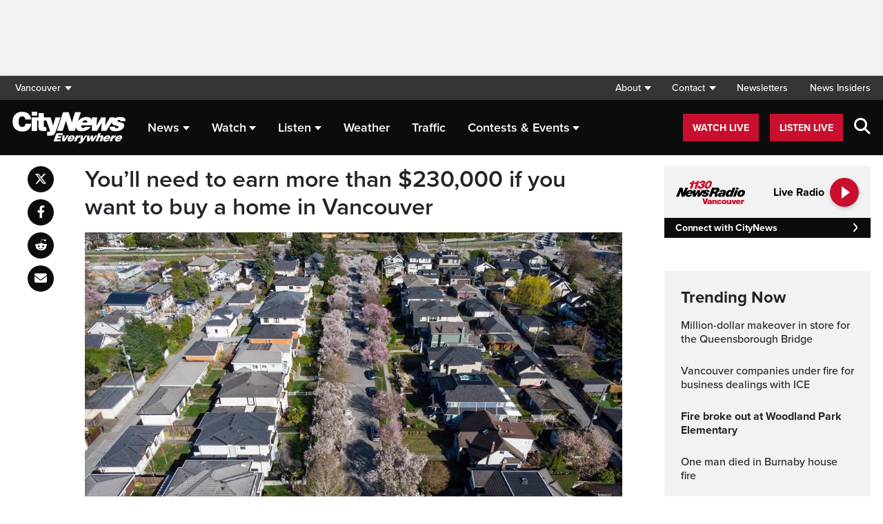

--- FILE ---
content_type: text/html; charset=UTF-8
request_url: https://vancouver.citynews.ca/2024/04/16/vancouver-home-buyers-annual-income-230000/
body_size: 22890
content:
<!DOCTYPE html>
<html dir="ltr" lang="en">
<head>
	<meta charset="utf-8">
	<meta name="viewport" content="width=device-width, initial-scale=1">
	<link rel="apple-touch-icon" sizes="180x180" href="/apple-touch-icon.png?v=2">
	<link rel="icon" type="image/png" sizes="32x32" href="/favicon-32x32.png?v=2">
	<link rel="icon" type="image/png" sizes="16x16" href="/favicon-16x16.png?v=2">
	<link rel="manifest" href="/site.webmanifest?v=2">
	<link rel="mask-icon" href="/safari-pinned-tab.svg" color="#5bbad5">
	<meta name="msapplication-TileColor" content="#da532c">
	<meta name="theme-color" content="#ffffff">
	<title>Vancouver home buyers must earn over $230,000</title>
	<meta name='robots' content='index, follow, max-image-preview:large, max-snippet:-1, max-video-preview:-1' />
	<style>img:is([sizes="auto" i], [sizes^="auto," i]) { contain-intrinsic-size: 3000px 1500px }</style>
	
	<!-- This site is optimized with the Yoast SEO plugin v25.5 - https://yoast.com/wordpress/plugins/seo/ -->
	<meta name="description" content="The total income required to purchase an average home in Vancouver has risen from last month, one mortgage brokerage has found." />
	<link rel="canonical" href="https://vancouver.citynews.ca/2024/04/16/vancouver-home-buyers-annual-income-230000/" />
	<meta property="og:locale" content="en_US" />
	<meta property="og:type" content="article" />
	<meta property="og:title" content="Vancouver home buyers must earn over $230,000" />
	<meta property="og:description" content="The total income required to purchase an average home in Vancouver has risen from last month, one mortgage brokerage has found." />
	<meta property="og:url" content="https://vancouver.citynews.ca/2024/04/16/vancouver-home-buyers-annual-income-230000/" />
	<meta property="og:site_name" content="CityNews Vancouver" />
	<meta property="article:publisher" content="https://www.facebook.com/CityNewsVAN" />
	<meta property="article:published_time" content="2024-04-16T14:49:54+00:00" />
	<meta property="article:modified_time" content="2024-04-16T14:49:59+00:00" />
	<meta property="og:image" content="https://vancouver.citynews.ca/wp-content/blogs.dir/sites/9/2024/03/20240304110320-65e5f5556d7770d8677364b1jpeg.jpg" />
	<meta property="og:image:width" content="1024" />
	<meta property="og:image:height" content="715" />
	<meta property="og:image:type" content="image/jpeg" />
	<meta name="author" content="Charlie Carey" />
	<meta name="twitter:card" content="summary_large_image" />
	<meta name="twitter:creator" content="@CityNewsVAN" />
	<meta name="twitter:site" content="@CityNewsVAN" />
	<script type="application/ld+json" class="yoast-schema-graph">{"@context":"https://schema.org","@graph":[{"@type":"Article","@id":"https://vancouver.citynews.ca/2024/04/16/vancouver-home-buyers-annual-income-230000/#article","isPartOf":{"@id":"https://vancouver.citynews.ca/2024/04/16/vancouver-home-buyers-annual-income-230000/"},"author":[{"@id":"https://vancouver.citynews.ca/#/schema/person/image/16752c7e91d1e2ce1c9cd9c3c9331f0a"}],"headline":"You&#8217;ll need to earn more than $230,000 if you want to buy a home in Vancouver","datePublished":"2024-04-16T14:49:54+00:00","dateModified":"2024-04-16T14:49:59+00:00","mainEntityOfPage":{"@id":"https://vancouver.citynews.ca/2024/04/16/vancouver-home-buyers-annual-income-230000/"},"wordCount":256,"publisher":{"@id":"https://vancouver.citynews.ca/#organization"},"image":{"@id":"https://vancouver.citynews.ca/2024/04/16/vancouver-home-buyers-annual-income-230000/#primaryimage"},"thumbnailUrl":"https://vancouver.citynews.ca/wp-content/blogs.dir/sites/9/2024/03/20240304110320-65e5f5556d7770d8677364b1jpeg.jpg","articleSection":["Local"],"inLanguage":"en-US"},{"@type":"WebPage","@id":"https://vancouver.citynews.ca/2024/04/16/vancouver-home-buyers-annual-income-230000/","url":"https://vancouver.citynews.ca/2024/04/16/vancouver-home-buyers-annual-income-230000/","name":"Vancouver home buyers must earn over $230,000","isPartOf":{"@id":"https://vancouver.citynews.ca/#website"},"primaryImageOfPage":{"@id":"https://vancouver.citynews.ca/2024/04/16/vancouver-home-buyers-annual-income-230000/#primaryimage"},"image":{"@id":"https://vancouver.citynews.ca/2024/04/16/vancouver-home-buyers-annual-income-230000/#primaryimage"},"thumbnailUrl":"https://vancouver.citynews.ca/wp-content/blogs.dir/sites/9/2024/03/20240304110320-65e5f5556d7770d8677364b1jpeg.jpg","datePublished":"2024-04-16T14:49:54+00:00","dateModified":"2024-04-16T14:49:59+00:00","description":"The total income required to purchase an average home in Vancouver has risen from last month, one mortgage brokerage has found.","inLanguage":"en-US","potentialAction":[{"@type":"ReadAction","target":["https://vancouver.citynews.ca/2024/04/16/vancouver-home-buyers-annual-income-230000/"]}]},{"@type":"ImageObject","inLanguage":"en-US","@id":"https://vancouver.citynews.ca/2024/04/16/vancouver-home-buyers-annual-income-230000/#primaryimage","url":"https://vancouver.citynews.ca/wp-content/blogs.dir/sites/9/2024/03/20240304110320-65e5f5556d7770d8677364b1jpeg.jpg","contentUrl":"https://vancouver.citynews.ca/wp-content/blogs.dir/sites/9/2024/03/20240304110320-65e5f5556d7770d8677364b1jpeg.jpg","width":1024,"height":715,"caption":"Cherry blossom trees line a residential street in Vancouver, on Tuesday, April 4, 2023.The Real Estate Board of Greater Vancouver says new listings were up in February as home sellers shed some of their hesitance and home sales also rose. THE CANADIAN PRESS/Darryl Dyck"},{"@type":"WebSite","@id":"https://vancouver.citynews.ca/#website","url":"https://vancouver.citynews.ca/","name":"CityNews Vancouver","description":"Breaking News | Top Local Stories","publisher":{"@id":"https://vancouver.citynews.ca/#organization"},"potentialAction":[{"@type":"SearchAction","target":{"@type":"EntryPoint","urlTemplate":"https://vancouver.citynews.ca/?s={search_term_string}"},"query-input":{"@type":"PropertyValueSpecification","valueRequired":true,"valueName":"search_term_string"}}],"inLanguage":"en-US"},{"@type":"Organization","@id":"https://vancouver.citynews.ca/#organization","name":"CityNews Vancouver","url":"https://vancouver.citynews.ca/","logo":{"@type":"ImageObject","inLanguage":"en-US","@id":"https://vancouver.citynews.ca/#/schema/logo/image/","url":"https://vancouver.citynews.ca/wp-content/blogs.dir/sites/9/2023/10/24/CityNews-Favicon.jpg","contentUrl":"https://vancouver.citynews.ca/wp-content/blogs.dir/sites/9/2023/10/24/CityNews-Favicon.jpg","width":1700,"height":1700,"caption":"CityNews Vancouver"},"image":{"@id":"https://vancouver.citynews.ca/#/schema/logo/image/"},"sameAs":["https://www.facebook.com/CityNewsVAN","https://x.com/CityNewsVAN","https://www.instagram.com/CityNewsVAN"]},{"@type":"Person","@id":"https://vancouver.citynews.ca/#/schema/person/image/16752c7e91d1e2ce1c9cd9c3c9331f0a","name":"Charlie Carey","image":{"@type":"ImageObject","inLanguage":"en-US","@id":"https://vancouver.citynews.ca/#/schema/person/image/47dbb478108321d5a7078bb4ee85aa0f","url":"https://vancouver.citynews.ca/wp-content/blogs.dir/sites/9/2024/02/06/CityNews-App-Logo-310x174.png","contentUrl":"https://vancouver.citynews.ca/wp-content/blogs.dir/sites/9/2024/02/06/CityNews-App-Logo-310x174.png","width":310,"height":174,"caption":"Charlie Carey"},"description":"Charlie first joined News 1130 in 2021 as a Web Editor/Reporter and became 1130 NewsRadio/CityNews Vancouver Digital Team Lead in 2024. A graduate of RMIT University and Langara College, in their time as a journalist, they have earned a Read-Mercer Fellowship, previously reported for the North Shore News, and have won multiple RTDNA awards. Charlie has led digital coverage of provincial and national elections, the Lapu-Lapu Day festival attack, and the ongoing unregulated toxic drug supply crisis. When not working, Charlie enjoys camping, coffee, vintage cars, and adventures with their rescue supermutt, Lu. They are grateful to be a guest in unceded xʷməθkʷəy̓əm, Sḵwx̱wú7mesh, and səl̓ilw̓ətaɬ territories.","url":"https://vancouver.citynews.ca/author/charlie-carey/"}]}</script>
	<!-- / Yoast SEO plugin. -->


<link rel='dns-prefetch' href='//vancouver.citynews.ca' />
<link rel='dns-prefetch' href='//cdnjs.cloudflare.com' />
<link rel='dns-prefetch' href='//assets.adobedtm.com' />
<link rel='dns-prefetch' href='//www.google.com' />
<link rel='dns-prefetch' href='//wlcdn.cstmapp.com' />
<link rel='dns-prefetch' href='//use.typekit.net' />
<link rel='dns-prefetch' href='//use.fontawesome.com' />
<link rel='dns-prefetch' href='//players.brightcove.net' />
<script type="text/javascript">
/* <![CDATA[ */
window._wpemojiSettings = {"baseUrl":"https:\/\/s.w.org\/images\/core\/emoji\/16.0.1\/72x72\/","ext":".png","svgUrl":"https:\/\/s.w.org\/images\/core\/emoji\/16.0.1\/svg\/","svgExt":".svg","source":{"concatemoji":"https:\/\/vancouver.citynews.ca\/wp-includes\/js\/wp-emoji-release.min.js?ver=6.8.2"}};
/*! This file is auto-generated */
!function(s,n){var o,i,e;function c(e){try{var t={supportTests:e,timestamp:(new Date).valueOf()};sessionStorage.setItem(o,JSON.stringify(t))}catch(e){}}function p(e,t,n){e.clearRect(0,0,e.canvas.width,e.canvas.height),e.fillText(t,0,0);var t=new Uint32Array(e.getImageData(0,0,e.canvas.width,e.canvas.height).data),a=(e.clearRect(0,0,e.canvas.width,e.canvas.height),e.fillText(n,0,0),new Uint32Array(e.getImageData(0,0,e.canvas.width,e.canvas.height).data));return t.every(function(e,t){return e===a[t]})}function u(e,t){e.clearRect(0,0,e.canvas.width,e.canvas.height),e.fillText(t,0,0);for(var n=e.getImageData(16,16,1,1),a=0;a<n.data.length;a++)if(0!==n.data[a])return!1;return!0}function f(e,t,n,a){switch(t){case"flag":return n(e,"\ud83c\udff3\ufe0f\u200d\u26a7\ufe0f","\ud83c\udff3\ufe0f\u200b\u26a7\ufe0f")?!1:!n(e,"\ud83c\udde8\ud83c\uddf6","\ud83c\udde8\u200b\ud83c\uddf6")&&!n(e,"\ud83c\udff4\udb40\udc67\udb40\udc62\udb40\udc65\udb40\udc6e\udb40\udc67\udb40\udc7f","\ud83c\udff4\u200b\udb40\udc67\u200b\udb40\udc62\u200b\udb40\udc65\u200b\udb40\udc6e\u200b\udb40\udc67\u200b\udb40\udc7f");case"emoji":return!a(e,"\ud83e\udedf")}return!1}function g(e,t,n,a){var r="undefined"!=typeof WorkerGlobalScope&&self instanceof WorkerGlobalScope?new OffscreenCanvas(300,150):s.createElement("canvas"),o=r.getContext("2d",{willReadFrequently:!0}),i=(o.textBaseline="top",o.font="600 32px Arial",{});return e.forEach(function(e){i[e]=t(o,e,n,a)}),i}function t(e){var t=s.createElement("script");t.src=e,t.defer=!0,s.head.appendChild(t)}"undefined"!=typeof Promise&&(o="wpEmojiSettingsSupports",i=["flag","emoji"],n.supports={everything:!0,everythingExceptFlag:!0},e=new Promise(function(e){s.addEventListener("DOMContentLoaded",e,{once:!0})}),new Promise(function(t){var n=function(){try{var e=JSON.parse(sessionStorage.getItem(o));if("object"==typeof e&&"number"==typeof e.timestamp&&(new Date).valueOf()<e.timestamp+604800&&"object"==typeof e.supportTests)return e.supportTests}catch(e){}return null}();if(!n){if("undefined"!=typeof Worker&&"undefined"!=typeof OffscreenCanvas&&"undefined"!=typeof URL&&URL.createObjectURL&&"undefined"!=typeof Blob)try{var e="postMessage("+g.toString()+"("+[JSON.stringify(i),f.toString(),p.toString(),u.toString()].join(",")+"));",a=new Blob([e],{type:"text/javascript"}),r=new Worker(URL.createObjectURL(a),{name:"wpTestEmojiSupports"});return void(r.onmessage=function(e){c(n=e.data),r.terminate(),t(n)})}catch(e){}c(n=g(i,f,p,u))}t(n)}).then(function(e){for(var t in e)n.supports[t]=e[t],n.supports.everything=n.supports.everything&&n.supports[t],"flag"!==t&&(n.supports.everythingExceptFlag=n.supports.everythingExceptFlag&&n.supports[t]);n.supports.everythingExceptFlag=n.supports.everythingExceptFlag&&!n.supports.flag,n.DOMReady=!1,n.readyCallback=function(){n.DOMReady=!0}}).then(function(){return e}).then(function(){var e;n.supports.everything||(n.readyCallback(),(e=n.source||{}).concatemoji?t(e.concatemoji):e.wpemoji&&e.twemoji&&(t(e.twemoji),t(e.wpemoji)))}))}((window,document),window._wpemojiSettings);
/* ]]> */
</script>
<link rel='stylesheet' id='easypromos_icons-css' href='https://vancouver.citynews.ca/wp-content/plugins/easypromos/css/style.css?ver=6.8.2' type='text/css' media='all' />
<link rel='stylesheet' id='easyp_widget_embed-css' href='https://wlcdn.cstmapp.com/widget/widget_popup.css?ver=6.8.2' type='text/css' media='all' />
<link rel='stylesheet' id='ai1ec_style-css' href='//vancouver.citynews.ca/wp-content/plugins/all-in-one-event-calendar/public/themes-ai1ec/vortex/css/ai1ec_parsed_css.css?ver=3.0.0' type='text/css' media='all' />
<style id='wp-emoji-styles-inline-css' type='text/css'>

	img.wp-smiley, img.emoji {
		display: inline !important;
		border: none !important;
		box-shadow: none !important;
		height: 1em !important;
		width: 1em !important;
		margin: 0 0.07em !important;
		vertical-align: -0.1em !important;
		background: none !important;
		padding: 0 !important;
	}
</style>
<link rel='stylesheet' id='wp-block-library-css' href='https://vancouver.citynews.ca/wp-includes/css/dist/block-library/style.min.css?ver=6.8.2' type='text/css' media='all' />
<style id='classic-theme-styles-inline-css' type='text/css'>
/*! This file is auto-generated */
.wp-block-button__link{color:#fff;background-color:#32373c;border-radius:9999px;box-shadow:none;text-decoration:none;padding:calc(.667em + 2px) calc(1.333em + 2px);font-size:1.125em}.wp-block-file__button{background:#32373c;color:#fff;text-decoration:none}
</style>
<style id='co-authors-plus-coauthors-style-inline-css' type='text/css'>
.wp-block-co-authors-plus-coauthors.is-layout-flow [class*=wp-block-co-authors-plus]{display:inline}

</style>
<style id='co-authors-plus-avatar-style-inline-css' type='text/css'>
.wp-block-co-authors-plus-avatar :where(img){height:auto;max-width:100%;vertical-align:bottom}.wp-block-co-authors-plus-coauthors.is-layout-flow .wp-block-co-authors-plus-avatar :where(img){vertical-align:middle}.wp-block-co-authors-plus-avatar:is(.alignleft,.alignright){display:table}.wp-block-co-authors-plus-avatar.aligncenter{display:table;margin-inline:auto}

</style>
<style id='co-authors-plus-image-style-inline-css' type='text/css'>
.wp-block-co-authors-plus-image{margin-bottom:0}.wp-block-co-authors-plus-image :where(img){height:auto;max-width:100%;vertical-align:bottom}.wp-block-co-authors-plus-coauthors.is-layout-flow .wp-block-co-authors-plus-image :where(img){vertical-align:middle}.wp-block-co-authors-plus-image:is(.alignfull,.alignwide) :where(img){width:100%}.wp-block-co-authors-plus-image:is(.alignleft,.alignright){display:table}.wp-block-co-authors-plus-image.aligncenter{display:table;margin-inline:auto}

</style>
<link rel='stylesheet' id='create-block-easypromos-block-css' href='https://vancouver.citynews.ca/wp-content/plugins/easypromos/build/style-index.css?ver=1769011322' type='text/css' media='all' />
<style id='pdfemb-pdf-embedder-viewer-style-inline-css' type='text/css'>
.wp-block-pdfemb-pdf-embedder-viewer{max-width:none}

</style>
<style id='global-styles-inline-css' type='text/css'>
:root{--wp--preset--aspect-ratio--square: 1;--wp--preset--aspect-ratio--4-3: 4/3;--wp--preset--aspect-ratio--3-4: 3/4;--wp--preset--aspect-ratio--3-2: 3/2;--wp--preset--aspect-ratio--2-3: 2/3;--wp--preset--aspect-ratio--16-9: 16/9;--wp--preset--aspect-ratio--9-16: 9/16;--wp--preset--color--black: #000000;--wp--preset--color--cyan-bluish-gray: #abb8c3;--wp--preset--color--white: #ffffff;--wp--preset--color--pale-pink: #f78da7;--wp--preset--color--vivid-red: #cf2e2e;--wp--preset--color--luminous-vivid-orange: #ff6900;--wp--preset--color--luminous-vivid-amber: #fcb900;--wp--preset--color--light-green-cyan: #7bdcb5;--wp--preset--color--vivid-green-cyan: #00d084;--wp--preset--color--pale-cyan-blue: #8ed1fc;--wp--preset--color--vivid-cyan-blue: #0693e3;--wp--preset--color--vivid-purple: #9b51e0;--wp--preset--gradient--vivid-cyan-blue-to-vivid-purple: linear-gradient(135deg,rgba(6,147,227,1) 0%,rgb(155,81,224) 100%);--wp--preset--gradient--light-green-cyan-to-vivid-green-cyan: linear-gradient(135deg,rgb(122,220,180) 0%,rgb(0,208,130) 100%);--wp--preset--gradient--luminous-vivid-amber-to-luminous-vivid-orange: linear-gradient(135deg,rgba(252,185,0,1) 0%,rgba(255,105,0,1) 100%);--wp--preset--gradient--luminous-vivid-orange-to-vivid-red: linear-gradient(135deg,rgba(255,105,0,1) 0%,rgb(207,46,46) 100%);--wp--preset--gradient--very-light-gray-to-cyan-bluish-gray: linear-gradient(135deg,rgb(238,238,238) 0%,rgb(169,184,195) 100%);--wp--preset--gradient--cool-to-warm-spectrum: linear-gradient(135deg,rgb(74,234,220) 0%,rgb(151,120,209) 20%,rgb(207,42,186) 40%,rgb(238,44,130) 60%,rgb(251,105,98) 80%,rgb(254,248,76) 100%);--wp--preset--gradient--blush-light-purple: linear-gradient(135deg,rgb(255,206,236) 0%,rgb(152,150,240) 100%);--wp--preset--gradient--blush-bordeaux: linear-gradient(135deg,rgb(254,205,165) 0%,rgb(254,45,45) 50%,rgb(107,0,62) 100%);--wp--preset--gradient--luminous-dusk: linear-gradient(135deg,rgb(255,203,112) 0%,rgb(199,81,192) 50%,rgb(65,88,208) 100%);--wp--preset--gradient--pale-ocean: linear-gradient(135deg,rgb(255,245,203) 0%,rgb(182,227,212) 50%,rgb(51,167,181) 100%);--wp--preset--gradient--electric-grass: linear-gradient(135deg,rgb(202,248,128) 0%,rgb(113,206,126) 100%);--wp--preset--gradient--midnight: linear-gradient(135deg,rgb(2,3,129) 0%,rgb(40,116,252) 100%);--wp--preset--font-size--small: 13px;--wp--preset--font-size--medium: 20px;--wp--preset--font-size--large: 36px;--wp--preset--font-size--x-large: 42px;--wp--preset--spacing--20: 0.44rem;--wp--preset--spacing--30: 0.67rem;--wp--preset--spacing--40: 1rem;--wp--preset--spacing--50: 1.5rem;--wp--preset--spacing--60: 2.25rem;--wp--preset--spacing--70: 3.38rem;--wp--preset--spacing--80: 5.06rem;--wp--preset--shadow--natural: 6px 6px 9px rgba(0, 0, 0, 0.2);--wp--preset--shadow--deep: 12px 12px 50px rgba(0, 0, 0, 0.4);--wp--preset--shadow--sharp: 6px 6px 0px rgba(0, 0, 0, 0.2);--wp--preset--shadow--outlined: 6px 6px 0px -3px rgba(255, 255, 255, 1), 6px 6px rgba(0, 0, 0, 1);--wp--preset--shadow--crisp: 6px 6px 0px rgba(0, 0, 0, 1);}:where(.is-layout-flex){gap: 0.5em;}:where(.is-layout-grid){gap: 0.5em;}body .is-layout-flex{display: flex;}.is-layout-flex{flex-wrap: wrap;align-items: center;}.is-layout-flex > :is(*, div){margin: 0;}body .is-layout-grid{display: grid;}.is-layout-grid > :is(*, div){margin: 0;}:where(.wp-block-columns.is-layout-flex){gap: 2em;}:where(.wp-block-columns.is-layout-grid){gap: 2em;}:where(.wp-block-post-template.is-layout-flex){gap: 1.25em;}:where(.wp-block-post-template.is-layout-grid){gap: 1.25em;}.has-black-color{color: var(--wp--preset--color--black) !important;}.has-cyan-bluish-gray-color{color: var(--wp--preset--color--cyan-bluish-gray) !important;}.has-white-color{color: var(--wp--preset--color--white) !important;}.has-pale-pink-color{color: var(--wp--preset--color--pale-pink) !important;}.has-vivid-red-color{color: var(--wp--preset--color--vivid-red) !important;}.has-luminous-vivid-orange-color{color: var(--wp--preset--color--luminous-vivid-orange) !important;}.has-luminous-vivid-amber-color{color: var(--wp--preset--color--luminous-vivid-amber) !important;}.has-light-green-cyan-color{color: var(--wp--preset--color--light-green-cyan) !important;}.has-vivid-green-cyan-color{color: var(--wp--preset--color--vivid-green-cyan) !important;}.has-pale-cyan-blue-color{color: var(--wp--preset--color--pale-cyan-blue) !important;}.has-vivid-cyan-blue-color{color: var(--wp--preset--color--vivid-cyan-blue) !important;}.has-vivid-purple-color{color: var(--wp--preset--color--vivid-purple) !important;}.has-black-background-color{background-color: var(--wp--preset--color--black) !important;}.has-cyan-bluish-gray-background-color{background-color: var(--wp--preset--color--cyan-bluish-gray) !important;}.has-white-background-color{background-color: var(--wp--preset--color--white) !important;}.has-pale-pink-background-color{background-color: var(--wp--preset--color--pale-pink) !important;}.has-vivid-red-background-color{background-color: var(--wp--preset--color--vivid-red) !important;}.has-luminous-vivid-orange-background-color{background-color: var(--wp--preset--color--luminous-vivid-orange) !important;}.has-luminous-vivid-amber-background-color{background-color: var(--wp--preset--color--luminous-vivid-amber) !important;}.has-light-green-cyan-background-color{background-color: var(--wp--preset--color--light-green-cyan) !important;}.has-vivid-green-cyan-background-color{background-color: var(--wp--preset--color--vivid-green-cyan) !important;}.has-pale-cyan-blue-background-color{background-color: var(--wp--preset--color--pale-cyan-blue) !important;}.has-vivid-cyan-blue-background-color{background-color: var(--wp--preset--color--vivid-cyan-blue) !important;}.has-vivid-purple-background-color{background-color: var(--wp--preset--color--vivid-purple) !important;}.has-black-border-color{border-color: var(--wp--preset--color--black) !important;}.has-cyan-bluish-gray-border-color{border-color: var(--wp--preset--color--cyan-bluish-gray) !important;}.has-white-border-color{border-color: var(--wp--preset--color--white) !important;}.has-pale-pink-border-color{border-color: var(--wp--preset--color--pale-pink) !important;}.has-vivid-red-border-color{border-color: var(--wp--preset--color--vivid-red) !important;}.has-luminous-vivid-orange-border-color{border-color: var(--wp--preset--color--luminous-vivid-orange) !important;}.has-luminous-vivid-amber-border-color{border-color: var(--wp--preset--color--luminous-vivid-amber) !important;}.has-light-green-cyan-border-color{border-color: var(--wp--preset--color--light-green-cyan) !important;}.has-vivid-green-cyan-border-color{border-color: var(--wp--preset--color--vivid-green-cyan) !important;}.has-pale-cyan-blue-border-color{border-color: var(--wp--preset--color--pale-cyan-blue) !important;}.has-vivid-cyan-blue-border-color{border-color: var(--wp--preset--color--vivid-cyan-blue) !important;}.has-vivid-purple-border-color{border-color: var(--wp--preset--color--vivid-purple) !important;}.has-vivid-cyan-blue-to-vivid-purple-gradient-background{background: var(--wp--preset--gradient--vivid-cyan-blue-to-vivid-purple) !important;}.has-light-green-cyan-to-vivid-green-cyan-gradient-background{background: var(--wp--preset--gradient--light-green-cyan-to-vivid-green-cyan) !important;}.has-luminous-vivid-amber-to-luminous-vivid-orange-gradient-background{background: var(--wp--preset--gradient--luminous-vivid-amber-to-luminous-vivid-orange) !important;}.has-luminous-vivid-orange-to-vivid-red-gradient-background{background: var(--wp--preset--gradient--luminous-vivid-orange-to-vivid-red) !important;}.has-very-light-gray-to-cyan-bluish-gray-gradient-background{background: var(--wp--preset--gradient--very-light-gray-to-cyan-bluish-gray) !important;}.has-cool-to-warm-spectrum-gradient-background{background: var(--wp--preset--gradient--cool-to-warm-spectrum) !important;}.has-blush-light-purple-gradient-background{background: var(--wp--preset--gradient--blush-light-purple) !important;}.has-blush-bordeaux-gradient-background{background: var(--wp--preset--gradient--blush-bordeaux) !important;}.has-luminous-dusk-gradient-background{background: var(--wp--preset--gradient--luminous-dusk) !important;}.has-pale-ocean-gradient-background{background: var(--wp--preset--gradient--pale-ocean) !important;}.has-electric-grass-gradient-background{background: var(--wp--preset--gradient--electric-grass) !important;}.has-midnight-gradient-background{background: var(--wp--preset--gradient--midnight) !important;}.has-small-font-size{font-size: var(--wp--preset--font-size--small) !important;}.has-medium-font-size{font-size: var(--wp--preset--font-size--medium) !important;}.has-large-font-size{font-size: var(--wp--preset--font-size--large) !important;}.has-x-large-font-size{font-size: var(--wp--preset--font-size--x-large) !important;}
:where(.wp-block-post-template.is-layout-flex){gap: 1.25em;}:where(.wp-block-post-template.is-layout-grid){gap: 1.25em;}
:where(.wp-block-columns.is-layout-flex){gap: 2em;}:where(.wp-block-columns.is-layout-grid){gap: 2em;}
:root :where(.wp-block-pullquote){font-size: 1.5em;line-height: 1.6;}
</style>
<link rel='stylesheet' id='rdm-dynamic-tag-management-css' href='https://vancouver.citynews.ca/wp-content/plugins/rdm-dynamic-tag-management/public/css/rdm-dynamic-tag-management-public.css?ver=3.0' type='text/css' media='all' />
<link rel='stylesheet' id='rdm-pinned-video-css' href='https://vancouver.citynews.ca/wp-content/plugins/rdm-pinned-video/public/css/rdm-pinned-video-public.css?ver=1.2.9' type='text/css' media='all' />
<link rel='stylesheet' id='rdm_solr_search-css' href='https://vancouver.citynews.ca/wp-content/plugins/rdm-solr/dist/css/rdm-solr-form.css?ver=6.8.2' type='text/css' media='all' />
<link rel='stylesheet' id='BcVideoJSMainCSS-css' href='https://vancouver.citynews.ca/wp-content/plugins/rdm-video-cloud/video/assets/css/main.css?ver=6.8.2' type='text/css' media='all' />
<link rel='stylesheet' id='typekit-css' href='https://use.typekit.net/mpm7jpm.css?ver=1' type='text/css' media='all' />
<link rel='stylesheet' id='fontawesome-css' href='https://use.fontawesome.com/releases/v6.4.2/css/all.css?ver=1' type='text/css' media='all' />
<link rel='stylesheet' id='main-citynews-2023-style-css' href='https://vancouver.citynews.ca/wp-content/themes/citynews-2023/build/main.css?ver=1' type='text/css' media='all' />
<link rel='stylesheet' id='brightcove-pip-css-css' href='https://players.brightcove.net/videojs-pip/1/videojs-pip.css?ver=2.8.8' type='text/css' media='all' />
<link rel='stylesheet' id='brightcove-playlist-css' href='https://vancouver.citynews.ca/wp-content/plugins/brightcove-video-connect/assets/css/brightcove_playlist.min.css?ver=2.8.8' type='text/css' media='all' />
<script type="text/javascript" src="https://vancouver.citynews.ca/wp-content/plugins/easypromos/js/easypromos-mce-button.js?ver=6.8.2" id="easypromos-frame-js-js"></script>
<script type="text/javascript" src="https://cdnjs.cloudflare.com/ajax/libs/detectizr/2.2.0/detectizr.min.js?ver=6.8.2" id="detectizr-js"></script>
<script type="text/javascript" src="//assets.adobedtm.com/8cf1b6f99d16/0c065ad35d95/launch-c36c1b4f6114.min.js?ver=6.8.2" id="dtm-js"></script>
<script type="text/javascript" src="https://vancouver.citynews.ca/wp-includes/js/jquery/jquery.min.js?ver=3.7.1" id="jquery-core-js"></script>
<script type="text/javascript" src="https://vancouver.citynews.ca/wp-includes/js/jquery/jquery-migrate.min.js?ver=3.4.1" id="jquery-migrate-js"></script>
<script type="text/javascript" id="rdm-dynamic-tag-management-js-extra">
/* <![CDATA[ */
var localize_array = {"ajax_url":"https:\/\/vancouver.citynews.ca\/wp-admin\/admin-ajax.php","authentication_type":""};
/* ]]> */
</script>
<script type="text/javascript" src="https://vancouver.citynews.ca/wp-content/plugins/rdm-dynamic-tag-management/public/js/rdm-dynamic-tag-management-public.js?ver=6.8.2" id="rdm-dynamic-tag-management-js"></script>
<script type="text/javascript" id="wpgmza_data-js-extra">
/* <![CDATA[ */
var wpgmza_google_api_status = {"message":"Engine is not google-maps","code":"ENGINE_NOT_GOOGLE_MAPS"};
/* ]]> */
</script>
<script type="text/javascript" src="https://vancouver.citynews.ca/wp-content/plugins/wp-google-maps/wpgmza_data.js?ver=6.8.2" id="wpgmza_data-js"></script>
<script type="text/javascript" src="https://8c11ebd904100d.rogersmedia.com/utilityx.js?ver=6.4.4" id="rsm-ad-utility-blocker-detect-js"></script>
<script type="text/javascript" src="https://utility.rogersmedia.com/utility.js?ver=6.4.4" id="rsm-ad-utility-main-js"></script>
<link rel="https://api.w.org/" href="https://vancouver.citynews.ca/wp-json/" /><link rel="alternate" title="JSON" type="application/json" href="https://vancouver.citynews.ca/wp-json/wp/v2/posts/4019839" /><link rel="EditURI" type="application/rsd+xml" title="RSD" href="https://vancouver.citynews.ca/xmlrpc.php?rsd" />
<meta name="generator" content="WordPress 6.8.2" />
<link rel='shortlink' href='https://vancouver.citynews.ca/?p=4019839' />
<link rel="alternate" title="oEmbed (JSON)" type="application/json+oembed" href="https://vancouver.citynews.ca/wp-json/oembed/1.0/embed?url=https%3A%2F%2Fvancouver.citynews.ca%2F2024%2F04%2F16%2Fvancouver-home-buyers-annual-income-230000%2F" />
<link rel="alternate" title="oEmbed (XML)" type="text/xml+oembed" href="https://vancouver.citynews.ca/wp-json/oembed/1.0/embed?url=https%3A%2F%2Fvancouver.citynews.ca%2F2024%2F04%2F16%2Fvancouver-home-buyers-annual-income-230000%2F&#038;format=xml" />
<!-- Facebook Pixel Code -->
<script>
  !function(f,b,e,v,n,t,s)
  {if(f.fbq)return;n=f.fbq=function(){n.callMethod?
  n.callMethod.apply(n,arguments):n.queue.push(arguments)};
  if(!f._fbq)f._fbq=n;n.push=n;n.loaded=!0;n.version='2.0';
  n.queue=[];t=b.createElement(e);t.async=!0;
  t.src=v;s=b.getElementsByTagName(e)[0];
  s.parentNode.insertBefore(t,s)}(window, document,'script',
  'https://connect.facebook.net/en_US/fbevents.js');
  fbq('init', '195225227911065');
  fbq('track', 'PageView');
</script>
<noscript><img height="1" width="1" style="display:none"
  src="https://www.facebook.com/tr?id=195225227911065&ev=PageView&noscript=1"
/></noscript>
<!-- End Facebook Pixel Code -->
<meta name="facebook-domain-verification" content="wbr7imxkpiq55xiiud9lev6gv69n0c" /><style>
.pinned{z-index:2500000;position:fixed;left:0}.slide{-webkit-transition:all .25s ease-in-out;-moz-transition:all .25s ease-in-out;-o-transition:all .25s ease-in-out;transition:all .25s ease-in-out}.slide-pinned{-webkit-transform:translateY(0);-ms-transform:translateY(0);transform:translateY(0)}.slide-unpinned{-webkit-transform:translateY(-100%);-ms-transform:translateY(-100%);transform:translateY(-100%)}.sticky{display:block;position:-webkit-sticky;position:sticky;top:100px;padding-bottom:4em}#firstConteiner>div.sticky{bottom:auto!important}
</style>
<script type="text/javascript">
	const ready = n => document.readyState !== "loading" ? n() : document.addEventListener("DOMContentLoaded", n);
	var adTargets,
		infiniteScrollLastAdUnitPath = adUnitPath,
		infiniteScrollLastAdTargets  = adTargets,
		adUnitPath = "/7326/en.news_1130_(ckwx_vancouver).web",
		articleMetaData = articleMetaData || {};

	articleMetaData["4019839"] = {"section":"2024/04/16","ad_unit_path":"en.news_1130_(ckwx_vancouver).web","qa":"ros1","page":"2024,04,16,vancouver-home-buyers-annual-income-230000"};
	articleMetaData["4019839"]["title"] = "You&#8217;ll need to earn more than $230,000 if you want to buy a home in Vancouver" ;
	articleMetaData["4019839"]["postid"] = "4019839" ;
	articleMetaData["4019839"]["tags"] = [""] ;
	articleMetaData["4019839"]["category"] = "Local" ;
	articleMetaData["4019839"]["author"] = "Charlie_Carey" ;
	articleMetaData["4019839"]["rogers_topic"] = ["Affordability","Housing"] ;
	
	adTargets = e => {
		let t = articleMetaData["4019839"];
		return e !== undefined && (t = { ...articleMetaData["4019839"], ...e }), t.section !== undefined && t.section === "/" && (t.section = "homepage"), t;
	};
	window.googletag?.pubadsReady && typeof window.googletag.pubads === "function" && ["sponsid", "page", "section"].forEach(key => window.googletag.pubads().clearTargeting(key));

	if ("function" === typeof RDMAdUtility) {
		window.adUtility = new RDMAdUtility({
			autoPlayingVideo: false,
			site: "en.news_1130_(ckwx_vancouver).web"

		});
	}
	var ad_sticky_time = window.innerWidth > 767 ? 5000 : 5000;
</script>
					<script type="application/adobe" class="adobe-mobile-analytics">
			{"author":"charlie-carey","cms-id":4019839,"bc-id":""}			</script>
			
                              <script>!function(a){var e="https://s.go-mpulse.net/boomerang/",t="addEventListener";if("False"=="True")a.BOOMR_config=a.BOOMR_config||{},a.BOOMR_config.PageParams=a.BOOMR_config.PageParams||{},a.BOOMR_config.PageParams.pci=!0,e="https://s2.go-mpulse.net/boomerang/";if(window.BOOMR_API_key="A5Q4N-7YZ3Y-629J9-SP3KR-ZAJKZ",function(){function n(e){a.BOOMR_onload=e&&e.timeStamp||(new Date).getTime()}if(!a.BOOMR||!a.BOOMR.version&&!a.BOOMR.snippetExecuted){a.BOOMR=a.BOOMR||{},a.BOOMR.snippetExecuted=!0;var i,_,o,r=document.createElement("iframe");if(a[t])a[t]("load",n,!1);else if(a.attachEvent)a.attachEvent("onload",n);r.src="javascript:void(0)",r.title="",r.role="presentation",(r.frameElement||r).style.cssText="width:0;height:0;border:0;display:none;",o=document.getElementsByTagName("script")[0],o.parentNode.insertBefore(r,o);try{_=r.contentWindow.document}catch(O){i=document.domain,r.src="javascript:var d=document.open();d.domain='"+i+"';void(0);",_=r.contentWindow.document}_.open()._l=function(){var a=this.createElement("script");if(i)this.domain=i;a.id="boomr-if-as",a.src=e+"A5Q4N-7YZ3Y-629J9-SP3KR-ZAJKZ",BOOMR_lstart=(new Date).getTime(),this.body.appendChild(a)},_.write("<bo"+'dy onload="document._l();">'),_.close()}}(),"".length>0)if(a&&"performance"in a&&a.performance&&"function"==typeof a.performance.setResourceTimingBufferSize)a.performance.setResourceTimingBufferSize();!function(){if(BOOMR=a.BOOMR||{},BOOMR.plugins=BOOMR.plugins||{},!BOOMR.plugins.AK){var e=""=="true"?1:0,t="",n="aminrjaxhuxgg2l6uvfa-f-cf8ed6bcd-clientnsv4-s.akamaihd.net",i="false"=="true"?2:1,_={"ak.v":"39","ak.cp":"1245556","ak.ai":parseInt("747585",10),"ak.ol":"0","ak.cr":8,"ak.ipv":4,"ak.proto":"h2","ak.rid":"2894b980","ak.r":45721,"ak.a2":e,"ak.m":"dscj","ak.n":"essl","ak.bpcip":"3.16.216.0","ak.cport":49862,"ak.gh":"23.33.25.20","ak.quicv":"","ak.tlsv":"tls1.3","ak.0rtt":"","ak.0rtt.ed":"","ak.csrc":"-","ak.acc":"","ak.t":"1769907530","ak.ak":"hOBiQwZUYzCg5VSAfCLimQ==4WYfaqDit38ldjYQc2qG5pLXPVDgzPpYcbQQ+QP3Q1bRkqkbflOlMgXzfFPztOcWpf1WhEff7jtA57/GFW646AqMqeHy24OrOt9yrKSDFrdqVMNtpD14Rw8nkELJ3EIOHkdm7fPYHTLZlj4Rp/8l2qxW0OGcVwmnraMr6qjWByS1wZptIVwMPVO7lMth6115J2Xdbl401G8H8ht8MBzsWFDPDjP6qRH6zFjcR2WqbxkbNpeeJCas9ojptWkbeDxiQ/bDh1Zuyu4HZkJJca0Y1mzg22BpoVxNV36oJtM10aLqLiYhXUzfbREutWxBZhWMpjlGW9Iy9nE8yZReG5OnHMkWu7PSIePmPSCK5Hx9sGk/ZguA4LrheuAuRZi7YXGH6Gq0Jo3G3JdmzIQ9wGpd7hYd1Rt+X3iI0aUAySHcitU=","ak.pv":"105","ak.dpoabenc":"","ak.tf":i};if(""!==t)_["ak.ruds"]=t;var o={i:!1,av:function(e){var t="http.initiator";if(e&&(!e[t]||"spa_hard"===e[t]))_["ak.feo"]=void 0!==a.aFeoApplied?1:0,BOOMR.addVar(_)},rv:function(){var a=["ak.bpcip","ak.cport","ak.cr","ak.csrc","ak.gh","ak.ipv","ak.m","ak.n","ak.ol","ak.proto","ak.quicv","ak.tlsv","ak.0rtt","ak.0rtt.ed","ak.r","ak.acc","ak.t","ak.tf"];BOOMR.removeVar(a)}};BOOMR.plugins.AK={akVars:_,akDNSPreFetchDomain:n,init:function(){if(!o.i){var a=BOOMR.subscribe;a("before_beacon",o.av,null,null),a("onbeacon",o.rv,null,null),o.i=!0}return this},is_complete:function(){return!0}}}}()}(window);</script></head>

<body class="wp-singular post-template-default single single-post postid-4019839 single-format-standard wp-theme-citynews-2023">
				<div id="master-leaderboard" class="sticky-top sticky-animate-top ad-load d-flex align-items-center justify-content-center grey-background" data-ad-type="_AD_LEADERBOARD_MASTER" data-ad-type-xs="_AD_MULTIAD_MOB" data-ad-type-lg="_AD_MULTIAD_LBSL"></div>
		<div class="skipnav" role="complementary" aria-label="skip-to-main">
	<a href="#main-content">
		Skip to main content
	</a>
</div>
<header id="site-header" class="sticky-top sticky-animate-top" role="banner">
	<!-- Secondary Menu Container -->
	<div class="topbar d-none d-md-block">
		<div class="container-secondary container">
			<div class="row">
				<div class="col-12">
					<div class="justify-content-end nav">
					<div class="px-3 location-toggle nav-item dropdown"><a role="button" aria-label="Select Your City" class="dropdown-toggle nav-link" data-bs-toggle="dropdown" href="#" aria-expanded="false" itemscope itemtype="http://www.schema.org/SiteNavigationElement">Vancouver</a> <ul class="dropdown-menu menu-site-locations"> <li  id="menu-item-253" class="menu-item menu-item-type-custom menu-item-object-custom menu-item-253 nav-item"><a itemprop="url" href="https://calgary.citynews.ca" class="nav-link"><span itemprop="name">Calgary</span></a></li>
<li  id="menu-item-21" class="menu-item menu-item-type-custom menu-item-object-custom menu-item-21 nav-item"><a itemprop="url" href="https://edmonton.citynews.ca" class="nav-link"><span itemprop="name">Edmonton</span></a></li>
<li  id="menu-item-2375" class="menu-item menu-item-type-custom menu-item-object-custom menu-item-2375 nav-item"><a itemprop="url" href="https://halifax.citynews.ca" class="nav-link"><span itemprop="name">Halifax</span></a></li>
<li  id="menu-item-2374" class="menu-item menu-item-type-custom menu-item-object-custom menu-item-2374 nav-item"><a itemprop="url" href="https://kitchener.citynews.ca" class="nav-link"><span itemprop="name">Kitchener</span></a></li>
<li  id="menu-item-251" class="menu-item menu-item-type-custom menu-item-object-custom menu-item-251 nav-item"><a itemprop="url" href="https://montreal.citynews.ca" class="nav-link"><span itemprop="name">Montreal</span></a></li>
<li  id="menu-item-2255" class="menu-item menu-item-type-custom menu-item-object-custom menu-item-2255 nav-item"><a itemprop="url" href="https://ottawa.citynews.ca" class="nav-link"><span itemprop="name">Ottawa</span></a></li>
<li  id="menu-item-7" class="menu-item menu-item-type-custom menu-item-object-custom menu-item-7 nav-item"><a itemprop="url" href="https://toronto.citynews.ca" class="nav-link"><span itemprop="name">Toronto</span></a></li>
<li  id="menu-item-255" class="menu-item menu-item-type-custom menu-item-object-custom menu-item-255 nav-item d-none"><a itemprop="url" href="https://vancouver.citynews.ca" class="nav-link"><span itemprop="name">Vancouver</span></a></li>
<li  id="menu-item-19" class="menu-item menu-item-type-custom menu-item-object-custom menu-item-19 nav-item"><a itemprop="url" href="https://winnipeg.citynews.ca" class="nav-link"><span itemprop="name">Winnipeg</span></a></li>
 </ul></div><div class="navtoogle-class"><ul id="menu-03-top-nav-secondary" class="justify-content-end nav" itemscope itemtype="http://www.schema.org/SiteNavigationElement"><li  id="menu-item-3737214" class="menu-item menu-item-type-custom menu-item-object-custom menu-item-has-children dropdown menu-item-3737214 nav-item"><a href="#" aria-expanded="false" class="dropdown-toggle nav-link" id="menu-item-dropdown-3737214" data-bs-toggle="dropdown" role="button"><span itemprop="name">About</span></a>
<ul class="dropdown-menu" aria-labelledby="menu-item-dropdown-3737214">
	<li  id="menu-item-3737215" class="menu-item menu-item-type-custom menu-item-object-custom menu-item-3737215 nav-item"><a itemprop="url" href="/about" class="dropdown-item"><span itemprop="name">About Us</span></a></li>
	<li  id="menu-item-3737216" class="menu-item menu-item-type-custom menu-item-object-custom menu-item-3737216 nav-item"><a itemprop="url" href="/our-team" class="dropdown-item"><span itemprop="name">Our Team</span></a></li>
	<li  id="menu-item-3737217" class="menu-item menu-item-type-custom menu-item-object-custom menu-item-3737217 nav-item"><a itemprop="url" href="/connect" class="dropdown-item"><span itemprop="name">Where to Find Us</span></a></li>
	<li  id="menu-item-3737220" class="menu-item menu-item-type-custom menu-item-object-custom menu-item-3737220 nav-item"><a itemprop="url" href="/careers" class="dropdown-item"><span itemprop="name">Careers</span></a></li>
</ul>
</li>
<li  id="menu-item-3823888" class="menu-item menu-item-type-custom menu-item-object-custom menu-item-has-children dropdown menu-item-3823888 nav-item"><a href="#" aria-expanded="false" class="dropdown-toggle nav-link" id="menu-item-dropdown-3823888" data-bs-toggle="dropdown" role="button"><span itemprop="name">Contact</span></a>
<ul class="dropdown-menu" aria-labelledby="menu-item-dropdown-3823888">
	<li  id="menu-item-3737218" class="menu-item menu-item-type-custom menu-item-object-custom menu-item-3737218 nav-item"><a itemprop="url" href="/contact" class="dropdown-item"><span itemprop="name">Contact Us</span></a></li>
	<li  id="menu-item-3737213" class="menu-item menu-item-type-custom menu-item-object-custom menu-item-3737213 nav-item"><a itemprop="url" href="/submit" class="dropdown-item"><span itemprop="name">Submit News Tip</span></a></li>
	<li  id="menu-item-3737219" class="menu-item menu-item-type-custom menu-item-object-custom menu-item-3737219 nav-item"><a itemprop="url" href="http://grow.rogerssportsandmedia.com" class="dropdown-item"><span itemprop="name">Advertise With Us</span></a></li>
</ul>
</li>
<li  id="menu-item-3737209" class="menu-item menu-item-type-post_type menu-item-object-page menu-item-3737209 nav-item"><a itemprop="url" href="https://vancouver.citynews.ca/newsletters/" class="nav-link"><span itemprop="name">Newsletters</span></a></li>
<li  id="menu-item-3737208" class="menu-item menu-item-type-custom menu-item-object-custom menu-item-3737208 nav-item"><a itemprop="url" href="/changes-to-the-citynews-insider-club/" class="nav-link"><span itemprop="name">News Insiders</span></a></li>
</ul></div>					</div>
				</div>					
			</div>
		</div>
	</div>
	<!-- Primary Menu Container -->
	<div class="container-primary container">
		<div class="row">
			<div class="container-primary-col col-12">
				<nav role="navigation" class="navbar navbar-expand-md navbar-light">
					<span class="navbar-brand">
						<a href="/">
							<img class="parent-logo ms-3 m-sm-0" src="https://vancouver.citynews.ca/wp-content/themes/citynews-2023/src/images/CityNews_Everywhere_White.svg" alt="CityNews Everywhere">
						</a>
					</span>
										<a class="live-video-cta ms-auto me-3 align-self-center d-md-none" href="/video/">Watch Live</a>
															<button aria-controls="primary-navbar-nav" type="button" aria-label="Navigation menu" aria-describedby="Navigation menu" id="mobile-navbar-toggler" aria-expanded="false" aria-controls="primary-navbar-nav" class="pe-3 navbar-toggler collapsed mobile-navbar-toggler" data-bs-toggle="collapse" data-bs-target=".mobile-navbar-toggler-target"><span class="navbar-toggler-icon"></span></button>
					<div class="darken-overlay mobile-navbar-toggler" data-bs-toggle="collapse" data-bs-target=".mobile-navbar-toggler-target" id="mobile-menu-dark-overlay" aria-hidden="true"></div>
					<div class="navbar-collapse collapse mobile-navbar-toggler-target" id="primary-navbar-nav">	
					<div class="d-flex d-md-none ps-3"><button type="button" class="search-button d-block d-md-none open-search-overlay" aria-label="Site Search" role="search"><i class="fas fa-search"></i></button></div>
											<div class="d-flex justify-content-end d-md-none m-3 ms-auto"><a href="/audio" class="listen-live-cta">Listen Live</a></div>
											<ul id="menu-02-top-nav-primary" class="navbar-nav mx-3 mx-md-0" itemscope itemtype="http://www.schema.org/SiteNavigationElement"><li  id="menu-item-3528044" class="menu-item menu-item-type- menu-item-object- menu-item-has-children dropdown menu-item-3528044 nav-item"><a href="#" aria-expanded="false" class="dropdown-toggle nav-link" id="menu-item-dropdown-3528044" data-bs-toggle="dropdown" role="button"><span itemprop="name">News</span></a>
<ul class="dropdown-menu" aria-labelledby="menu-item-dropdown-3528044">
<button class="back-to-primary d-md-none">All</button>	<li  id="menu-item-3618965" class="menu-item menu-item-type-taxonomy menu-item-object-category current-post-ancestor current-menu-parent current-post-parent active menu-item-3618965 nav-item"><a itemprop="url" href="https://vancouver.citynews.ca/category/local/" class="dropdown-item"><span itemprop="name">Local</span></a></li>
	<li  id="menu-item-3618963" class="menu-item menu-item-type-taxonomy menu-item-object-category menu-item-3618963 nav-item"><a itemprop="url" href="https://vancouver.citynews.ca/category/canada/" class="dropdown-item"><span itemprop="name">Canada</span></a></li>
	<li  id="menu-item-3618962" class="menu-item menu-item-type-taxonomy menu-item-object-category menu-item-3618962 nav-item"><a itemprop="url" href="https://vancouver.citynews.ca/category/world/" class="dropdown-item"><span itemprop="name">World</span></a></li>
	<li  id="menu-item-3618967" class="menu-item menu-item-type-taxonomy menu-item-object-category menu-item-3618967 nav-item"><a itemprop="url" href="https://vancouver.citynews.ca/category/life/" class="dropdown-item"><span itemprop="name">Lifestyle</span></a></li>
	<li  id="menu-item-3618964" class="menu-item menu-item-type-taxonomy menu-item-object-category menu-item-3618964 nav-item"><a itemprop="url" href="https://vancouver.citynews.ca/category/business/" class="dropdown-item"><span itemprop="name">Business</span></a></li>
	<li  id="menu-item-3618966" class="menu-item menu-item-type-taxonomy menu-item-object-category menu-item-3618966 nav-item"><a itemprop="url" href="https://vancouver.citynews.ca/category/entertainment/" class="dropdown-item"><span itemprop="name">Entertainment</span></a></li>
	<li  id="menu-item-3619001" class="menu-item menu-item-type-custom menu-item-object-custom menu-item-3619001 nav-item"><a itemprop="url" href="https://www.sportsnet.ca" class="dropdown-item"><span itemprop="name">Sports</span></a></li>
</ul>
</li>
<li  id="menu-item-3528041" class="menu-item menu-item-type- menu-item-object- menu-item-has-children dropdown menu-item-3528041 nav-item"><a href="#" aria-expanded="false" class="dropdown-toggle nav-link" id="menu-item-dropdown-3528041" data-bs-toggle="dropdown" role="button"><span itemprop="name">Watch</span></a>
<ul class="dropdown-menu" aria-labelledby="menu-item-dropdown-3528041">
<button class="back-to-primary d-md-none">All</button>	<li  id="menu-item-3618971" class="menu-item menu-item-type-custom menu-item-object-custom menu-item-3618971 nav-item"><a itemprop="url" href="/latest-videos" class="dropdown-item"><span itemprop="name">Latest Videos</span></a></li>
	<li  id="menu-item-3713038" class="menu-item menu-item-type-custom menu-item-object-custom menu-item-3713038 nav-item"><a itemprop="url" href="/video" class="dropdown-item"><span itemprop="name">Livestream</span></a></li>
	<li  id="menu-item-4374818" class="menu-item menu-item-type-post_type menu-item-object-page menu-item-4374818 nav-item"><a itemprop="url" href="https://vancouver.citynews.ca/citynews-connect/" class="dropdown-item"><span itemprop="name">CityNews Connect</span></a></li>
</ul>
</li>
<li  id="menu-item-3618974" class="menu-item menu-item-type-custom menu-item-object-custom menu-item-has-children dropdown menu-item-3618974 nav-item"><a href="#" aria-expanded="false" class="dropdown-toggle nav-link" id="menu-item-dropdown-3618974" data-bs-toggle="dropdown" role="button"><span itemprop="name">Listen</span></a>
<ul class="dropdown-menu" aria-labelledby="menu-item-dropdown-3618974">
<button class="back-to-primary d-md-none">All</button>	<li  id="menu-item-3678197" class="menu-item menu-item-type-post_type menu-item-object-page menu-item-3678197 nav-item"><a itemprop="url" href="https://vancouver.citynews.ca/listenlive/" class="dropdown-item"><span itemprop="name">Listen Live</span></a></li>
	<li  id="menu-item-3618999" class="menu-item menu-item-type-custom menu-item-object-custom menu-item-3618999 nav-item"><a itemprop="url" href="/audio/audio_traffic_weather/" class="dropdown-item"><span itemprop="name">Latest Traffic Report</span></a></li>
	<li  id="menu-item-3835515" class="menu-item menu-item-type-custom menu-item-object-custom menu-item-3835515 nav-item"><a itemprop="url" href="/audio/latest-business-report/" class="dropdown-item"><span itemprop="name">Latest Business Report</span></a></li>
	<li  id="menu-item-4028445" class="menu-item menu-item-type-custom menu-item-object-custom menu-item-4028445 nav-item"><a itemprop="url" href="https://thebigstorypodcast.ca/" class="dropdown-item"><span itemprop="name">The Big Story Podcast</span></a></li>
	<li  id="menu-item-4100496" class="menu-item menu-item-type-custom menu-item-object-custom menu-item-4100496 nav-item"><a itemprop="url" href="https://www.seekyoursound.com" class="dropdown-item"><span itemprop="name">Seekr Audio App</span></a></li>
	<li  id="menu-item-3618975" class="menu-item menu-item-type-custom menu-item-object-custom menu-item-3618975 nav-item"><a itemprop="url" href="/audio" class="dropdown-item"><span itemprop="name">All Shows</span></a></li>
</ul>
</li>
<li  id="menu-item-3618988" class="menu-item menu-item-type-post_type menu-item-object-page menu-item-3618988 nav-item"><a itemprop="url" href="https://vancouver.citynews.ca/weather/" class="nav-link"><span itemprop="name">Weather</span></a></li>
<li  id="menu-item-3618987" class="menu-item menu-item-type-post_type menu-item-object-page menu-item-3618987 nav-item"><a itemprop="url" href="https://vancouver.citynews.ca/traffic/" class="nav-link"><span itemprop="name">Traffic</span></a></li>
<li  id="menu-item-3618979" class="menu-item menu-item-type-custom menu-item-object-custom menu-item-has-children dropdown menu-item-3618979 nav-item"><a href="#" aria-expanded="false" class="dropdown-toggle nav-link" id="menu-item-dropdown-3618979" data-bs-toggle="dropdown" role="button"><span itemprop="name">Contests &#038; Events</span></a>
<ul class="dropdown-menu" aria-labelledby="menu-item-dropdown-3618979">
<button class="back-to-primary d-md-none">All</button>	<li  id="menu-item-3618976" class="menu-item menu-item-type-post_type menu-item-object-page menu-item-3618976 nav-item"><a itemprop="url" href="https://vancouver.citynews.ca/contests/" class="dropdown-item"><span itemprop="name">Contests</span></a></li>
	<li  id="menu-item-3619002" class="menu-item menu-item-type-post_type menu-item-object-page menu-item-3619002 nav-item"><a itemprop="url" href="https://vancouver.citynews.ca/contest-rules/" class="dropdown-item"><span itemprop="name">General Contest Rules</span></a></li>
	<li  id="menu-item-3618978" class="menu-item menu-item-type-post_type menu-item-object-page menu-item-3618978 nav-item"><a itemprop="url" href="https://vancouver.citynews.ca/events/" class="dropdown-item"><span itemprop="name">Events</span></a></li>
</ul>
</li>
</ul>						<ul class="navbar-nav secondary d-md-none mx-3">
							<div class="dropdown-divider" role="separator"></div>
							<li class="dropdown nav-item">
								<a href="#" tabindex="0" role="button" aria-expanded="false" class="dropdown-toggle nav-link" data-bs-toggle="dropdown" aria-label="Vancouver">
									<span itemprop="name">Vancouver</span>
								</a> 
								<ul class="dropdown-menu location-toggle" itemscope itemtype="http://www.schema.org/SiteNavigationElement"> <button class="back-to-primary d-md-none">All</button><p class="secondary-title d-md-none" tabindex="0">Vancouver</p> <li  class="menu-item menu-item-type-custom menu-item-object-custom menu-item-253 nav-item"><a itemprop="url" href="https://calgary.citynews.ca" class="nav-link dropdown-item">Calgary</a></li>
<li  class="menu-item menu-item-type-custom menu-item-object-custom menu-item-21 nav-item"><a itemprop="url" href="https://edmonton.citynews.ca" class="nav-link dropdown-item">Edmonton</a></li>
<li  class="menu-item menu-item-type-custom menu-item-object-custom menu-item-2375 nav-item"><a itemprop="url" href="https://halifax.citynews.ca" class="nav-link dropdown-item">Halifax</a></li>
<li  class="menu-item menu-item-type-custom menu-item-object-custom menu-item-2374 nav-item"><a itemprop="url" href="https://kitchener.citynews.ca" class="nav-link dropdown-item">Kitchener</a></li>
<li  class="menu-item menu-item-type-custom menu-item-object-custom menu-item-251 nav-item"><a itemprop="url" href="https://montreal.citynews.ca" class="nav-link dropdown-item">Montreal</a></li>
<li  class="menu-item menu-item-type-custom menu-item-object-custom menu-item-2255 nav-item"><a itemprop="url" href="https://ottawa.citynews.ca" class="nav-link dropdown-item">Ottawa</a></li>
<li  class="menu-item menu-item-type-custom menu-item-object-custom menu-item-7 nav-item"><a itemprop="url" href="https://toronto.citynews.ca" class="nav-link dropdown-item">Toronto</a></li>
<li  class="menu-item menu-item-type-custom menu-item-object-custom menu-item-255 nav-item d-none"><a itemprop="url" href="https://vancouver.citynews.ca" class="nav-link dropdown-item">Vancouver</a></li>
<li  class="menu-item menu-item-type-custom menu-item-object-custom menu-item-19 nav-item"><a itemprop="url" href="https://winnipeg.citynews.ca" class="nav-link dropdown-item">Winnipeg</a></li>
 </ul>							</li>
						<li  class="menu-item menu-item-type-custom menu-item-object-custom menu-item-has-children dropdown menu-item-3737214 nav-item"><a href="#" aria-expanded="false" class="dropdown-toggle nav-link" id="menu-item-dropdown-3737214" data-bs-toggle="dropdown" role="button">About</a>
<ul class="dropdown-menu" aria-labelledby="menu-item-dropdown-3737214">
<button class="back-to-primary d-md-none">All</button>	<li  class="menu-item menu-item-type-custom menu-item-object-custom menu-item-3737215 nav-item"><a href="/about" class="dropdown-item">About Us</a></li>
	<li  class="menu-item menu-item-type-custom menu-item-object-custom menu-item-3737216 nav-item"><a href="/our-team" class="dropdown-item">Our Team</a></li>
	<li  class="menu-item menu-item-type-custom menu-item-object-custom menu-item-3737217 nav-item"><a href="/connect" class="dropdown-item">Where to Find Us</a></li>
	<li  class="menu-item menu-item-type-custom menu-item-object-custom menu-item-3737220 nav-item"><a href="/careers" class="dropdown-item">Careers</a></li>
</ul>
</li>
<li  class="menu-item menu-item-type-custom menu-item-object-custom menu-item-has-children dropdown menu-item-3823888 nav-item"><a href="#" aria-expanded="false" class="dropdown-toggle nav-link" id="menu-item-dropdown-3823888" data-bs-toggle="dropdown" role="button">Contact</a>
<ul class="dropdown-menu" aria-labelledby="menu-item-dropdown-3823888">
<button class="back-to-primary d-md-none">All</button>	<li  class="menu-item menu-item-type-custom menu-item-object-custom menu-item-3737218 nav-item"><a href="/contact" class="dropdown-item">Contact Us</a></li>
	<li  class="menu-item menu-item-type-custom menu-item-object-custom menu-item-3737213 nav-item"><a href="/submit" class="dropdown-item">Submit News Tip</a></li>
	<li  class="menu-item menu-item-type-custom menu-item-object-custom menu-item-3737219 nav-item"><a href="http://grow.rogerssportsandmedia.com" class="dropdown-item">Advertise With Us</a></li>
</ul>
</li>
<li  class="menu-item menu-item-type-post_type menu-item-object-page menu-item-3737209 nav-item"><a href="https://vancouver.citynews.ca/newsletters/" class="nav-link">Newsletters</a></li>
<li  class="menu-item menu-item-type-custom menu-item-object-custom menu-item-3737208 nav-item"><a href="/changes-to-the-citynews-insider-club/" class="nav-link">News Insiders</a></li>
						</ul>
					</div>	
					<div class="d-none d-md-flex align-items-center nav-extras">
												<a class="live-video-cta me-3" href="/video/">Watch Live</a>
																		<a class="listen-live-cta mr-3" href="/audio/">Listen Live</a>
												<button type="button" id="solr-search-button" class="search-button d-none d-md-block p-0 ms-3" aria-label="Site Search" role="search"><i class="fas fa-search"></i></button>
					</div>
				</nav>
			</div>
		</div>
	</div>
</header>
		<!-- Alert Bar Section -->
			<!-- Alert Bar Section Ends -->								
	<div id="main-content" class="master-container px-0 container" role="main">
<div class="article-container container">
	<div class="row">
		 
		<div class="d-none d-md-flex col-md-1">
			<div class="share-tools-row row">
	<div class="col">
		<div class="icon-wrapper sticky">
						<ul>
				<li>
					<button aria-label="Share on X" data-social="x" class="share-icon social-icon twitter"><i class="fa-brands fa-x-twitter" aria-hidden="true"></i></button>
				</li>
				<li>
					<button aria-label="Share on Facebook" data-social="facebook" class="share-icon social-icon facebook"><i class="fa-brands fa-facebook-f" aria-hidden="true"></i></button>
				</li>
				<li>
					<button aria-label="Share on Reddit" data-social="reddit" class="share-icon social-icon reddit"><i class="fa-brands fa-reddit-alien" aria-hidden="true"></i></button>
				</li>
				<li>
					<button aria-label="Send email" data-social="email" class="share-icon social-icon email"><i class="fa-solid fa-envelope" aria-hidden="true"></i></button>
				</li>
			</ul>
		</div>
	</div>
</div>
		</div>
				<div class="col-lg-8 col-md-6">
			<article>
								<div class="row">
					<div class="col">
					<h1 class="article-title" tabindex="0">You&#8217;ll need to earn more than $230,000 if you want to buy a home in Vancouver</h1>
								<div id="inline-sponsor-badge-4019839-3913823179" class="mb-3 inline-sponsor-badge full ad-load" data-target="[]" data-ad-type="_AD_SPONSORSHIP_BUTTON"></div>
							</div>
				</div>
							<div class="featured-image-row row">
				<div class="col-12">
					<figure>
						<div class="featured-image pb-0">
							<div class="thumbnail-container text-center">
								<div class="ratio ratio-16x9">
								<img width="1024" height="715" src="https://vancouver.citynews.ca/wp-content/blogs.dir/sites/9/2024/03/20240304110320-65e5f5556d7770d8677364b1jpeg.jpg" class="attachment-large size-large wp-post-image" alt="" ratio="16x9" decoding="async" fetchpriority="high" srcset="https://vancouver.citynews.ca/wp-content/blogs.dir/sites/9/2024/03/20240304110320-65e5f5556d7770d8677364b1jpeg.jpg 1024w, https://vancouver.citynews.ca/wp-content/blogs.dir/sites/9/2024/03/20240304110320-65e5f5556d7770d8677364b1jpeg-300x209.jpg 300w, https://vancouver.citynews.ca/wp-content/blogs.dir/sites/9/2024/03/20240304110320-65e5f5556d7770d8677364b1jpeg-768x536.jpg 768w" sizes="(max-width: 1024px) 100vw, 1024px" />								</div>
							</div>
						</div>
										<figcaption>
				<small class="caption">Cherry blossom trees line a residential street in Vancouver, on Tuesday, April 4, 2023.The Real Estate Board of Greater Vancouver says new listings were up in February as home sellers shed some of their hesitance and home sales also rose. THE CANADIAN PRESS/Darryl Dyck  </small>
				</figcaption>
								</figure>
				</div>
				</div>
								 
				<div class="d-md-none">
					<div class="share-tools-row row">
	<div class="col">
		<div class="icon-wrapper">
						<ul>
				<li>
					<button aria-label="Share on X" data-social="x" class="share-icon social-icon twitter"><i class="fa-brands fa-x-twitter" aria-hidden="true"></i></button>
				</li>
				<li>
					<button aria-label="Share on Facebook" data-social="facebook" class="share-icon social-icon facebook"><i class="fa-brands fa-facebook-f" aria-hidden="true"></i></button>
				</li>
				<li>
					<button aria-label="Share on Reddit" data-social="reddit" class="share-icon social-icon reddit"><i class="fa-brands fa-reddit-alien" aria-hidden="true"></i></button>
				</li>
				<li>
					<button aria-label="Send email" data-social="email" class="share-icon social-icon email"><i class="fa-solid fa-envelope" aria-hidden="true"></i></button>
				</li>
			</ul>
		</div>
	</div>
</div>
				</div>
								<div class="row">
	<div class="col">
		<p class="authors" tabindex="0">
			By <a href="/author/charlie-carey">Charlie Carey</a>		</p>
	</div>
</div>
<div class="post-date-row row">
	<div class="col">
		<p class="publish-date">Posted April 16, 2024 7:49 am.</p>
					</div>
</div>
				<div class="content-row row">
					<div id="post-content-area" class="content-col col">
						
<p>Despite a stabilizing of mortgage rates and a slightly lower stress test, the total income required to purchase an average home in Vancouver has risen from last month, one mortgage brokerage has found.</p>



<p>According to ratehub.ca, to pass the mortgage stress test of 7.62 per cent in <strong><a href="https://www.ratehub.ca/blog/rising-home-prices-made-it-more-challenging-to-buy-a-home-in-march/" target="_blank" rel="noreferrer noopener">March for an average home in Vancouver</a>,</strong> you had to be earning $232,620 per year.</p>



<p>That figure is up by $2,270 from $230,350 in February.</p>



<p>“While mortgage rates stayed relatively flat month over month, home prices increased, causing affordability to worsen,” explained James Laird, Co-CEO of <a href="https://www.ratehub.ca/" target="_blank" rel="noreferrer noopener">Ratehub.ca</a> and president of CanWise mortgage lender.</p>


<div class="related-links">
	<p class="title">Related:</p>
	<ul>
						<li>
					<a href="https://vancouver.citynews.ca/2024/04/15/bc-home-sales-march/">B.C. home sales slide almost 10 per cent in March despite mortgage rate drop</a>
				</li>
							<li>
					<a href="https://vancouver.citynews.ca/2024/04/11/canada-30-year-amortization-first-time-buyers-mortgages-new-homes/">Ottawa to allow 30-year amortization for first-time buyers&#8217; mortgages on new homes</a>
				</li>
							<li>
					<a href="https://vancouver.citynews.ca/2024/04/11/canada-close-housing-gap/">Canada needs to build 1.3M additional homes by 2030 to close housing gap, says PBO</a>
				</li>
			</div>



<p>The average home price in Vancouver rose by more than $13,000 from February to March, ratehub.ca found, to a total price of $1,196,800.</p>



<p>Ratehub.ca analyzed 13 cities across Canada, and found the annual income required to purchase a home increased in 12 of the 13.</p>



<p>“Halifax was the only city that saw improvement with $350 less income needed to purchase the average home. Home prices here were also down in this city by $1,600,” Laird adds.</p>



<p>Vancouver required the highest income in the country to purchase an average home, with Toronto coming in second. Buyers in that city need an annual income of $217,500 for an average home there now coming in at $1,113,600 in March.</p>



<p>Regina, however, was the most affordable major city analyzed by ratehub.ca. It found buyers needed just $71,850 per annum to pass the mortgage stress test.</p>



<p>The average home in Regina was $313,100 in March.</p>
						<div class="utility-links d-flex">
	<div class="corrections me-4">
		<a href="/submit-corrections?post=4019839" title="Submit a Correction">
			<i class="fa fa-exclamation-circle me-2"></i>Submit a Correction
		</a>
	</div>
	<div class="accessibility">
		<a href="https://www.rogers.com/accessibility" target="_blank" title="Accessibility Feedback">
			Accessibility Feedback
		</a>
	</div>
</div>
					</div>
				</div>
			</article>
			<section class="page-component top-stories d-md-none">
	<div class="row">
		<div class="mb-3 mb-md-4 col">
			<h3 class="component-title">Top Stories</h3>
		</div>
	</div>
	<div class="row">
				<div class="top-story-col col-md-3 col-sm-6 col-12">
			<div class="card" data-id="4385196">
			<div title="One person dies in house fire in Burnaby" class="card-link card-img-link">
		<div class="thumbnail-container">
									<div class="ratio ratio-16x9">
			<img width="1024" height="576" src="https://vancouver.citynews.ca/wp-content/blogs.dir/sites/9/2026/01/31/bURNABY-FATAL-FIRE-01-1024x576.jpg" class="attachment-large size-large wp-post-image" alt="" ratio="16x9" decoding="async" srcset="https://vancouver.citynews.ca/wp-content/blogs.dir/sites/9/2026/01/31/bURNABY-FATAL-FIRE-01-1024x576.jpg 1024w, https://vancouver.citynews.ca/wp-content/blogs.dir/sites/9/2026/01/31/bURNABY-FATAL-FIRE-01-300x169.jpg 300w, https://vancouver.citynews.ca/wp-content/blogs.dir/sites/9/2026/01/31/bURNABY-FATAL-FIRE-01-310x174.jpg 310w, https://vancouver.citynews.ca/wp-content/blogs.dir/sites/9/2026/01/31/bURNABY-FATAL-FIRE-01-768x432.jpg 768w, https://vancouver.citynews.ca/wp-content/blogs.dir/sites/9/2026/01/31/bURNABY-FATAL-FIRE-01-1536x864.jpg 1536w, https://vancouver.citynews.ca/wp-content/blogs.dir/sites/9/2026/01/31/bURNABY-FATAL-FIRE-01.jpg 1920w" sizes="(max-width: 1024px) 100vw, 1024px" />			</div>
		</div>
	</div>
			<div class="image-visible-true card-body">
		<a title="One person dies in house fire in Burnaby" class="card-link card-text-link" href="https://vancouver.citynews.ca/2026/01/31/one-man-died-burnaby-house-fire/">
			<div class="card-title-container">
				<div class="card-title h5" title="One person dies in house fire in Burnaby">
					One person dies in house fire in Burnaby				</div>
			</div>
						<div class="card-description">
				<p class="card-text">A person has died in a house fire in Burnaby on Friday evening.</p>
			</div>
										<div class="card-bottom">
										<p class="time-since card-text">
						<small class="text-muted-custom ">
							13m ago						</small>
					</p>
					<div id="modified-date" class="modified-date" data-value="January 31, 2026 4:45 pm PST."></div>
										</div>
						</a>
				<div id="inline-sponsor-badge-4385196-0054214516" class="inline-sponsor-badge half ad-load" data-target="[]" data-ad-type="_AD_SPONSORSHIP_BUTTON"></div>
			</div>
</div>		</div>
				<div class="top-story-col col-md-3 col-sm-6 col-12">
			<div class="card" data-id="4385153">
			<div title="Evacuation order as Vancouver Island district declares flood emergency" class="card-link card-img-link">
		<div class="thumbnail-container">
									<div class="ratio ratio-16x9">
			<img width="1024" height="576" src="https://vancouver.citynews.ca/wp-content/blogs.dir/sites/9/2026/01/31/vlcsnap-2026-01-30-17h43m57s288-1024x576.png" class="attachment-large size-large wp-post-image" alt="" ratio="16x9" decoding="async" srcset="https://vancouver.citynews.ca/wp-content/blogs.dir/sites/9/2026/01/31/vlcsnap-2026-01-30-17h43m57s288-1024x576.png 1024w, https://vancouver.citynews.ca/wp-content/blogs.dir/sites/9/2026/01/31/vlcsnap-2026-01-30-17h43m57s288-300x169.png 300w, https://vancouver.citynews.ca/wp-content/blogs.dir/sites/9/2026/01/31/vlcsnap-2026-01-30-17h43m57s288-310x174.png 310w, https://vancouver.citynews.ca/wp-content/blogs.dir/sites/9/2026/01/31/vlcsnap-2026-01-30-17h43m57s288-768x432.png 768w, https://vancouver.citynews.ca/wp-content/blogs.dir/sites/9/2026/01/31/vlcsnap-2026-01-30-17h43m57s288-1536x864.png 1536w, https://vancouver.citynews.ca/wp-content/blogs.dir/sites/9/2026/01/31/vlcsnap-2026-01-30-17h43m57s288.png 1920w" sizes="(max-width: 1024px) 100vw, 1024px" />			</div>
		</div>
	</div>
			<div class="image-visible-true card-body">
		<a title="Evacuation order as Vancouver Island district declares flood emergency" class="card-link card-text-link" href="https://vancouver.citynews.ca/2026/01/31/evacuation-order-vancouver-island-district-declares-flood-emergency/">
			<div class="card-title-container">
				<div class="card-title h5" title="Evacuation order as Vancouver Island district declares flood emergency">
					Evacuation order as Vancouver Island district declares flood emergency				</div>
			</div>
						<div class="card-description">
				<p class="card-text">A state of local emergency has been declared in the Comox Valley on Vancouver Island, with drenching rain prompting an order to evacuate a campground and nearby properties due to rising floodwaters.</p>
			</div>
										<div class="card-bottom">
										<p class="time-since card-text">
						<small class="text-muted-custom ">
							5h ago						</small>
					</p>
					<div id="modified-date" class="modified-date" data-value="January 31, 2026 11:11 am PST."></div>
										</div>
						</a>
				<div id="inline-sponsor-badge-4385153-2144492598" class="inline-sponsor-badge half ad-load" data-target="[]" data-ad-type="_AD_SPONSORSHIP_BUTTON"></div>
			</div>
</div>		</div>
				<div class="top-story-col col-md-3 col-sm-6 col-12">
			<div class="card" data-id="4385169">
			<div title="Fire damage at Surrey elementary school postpones classes" class="card-link card-img-link">
		<div class="thumbnail-container">
									<div class="ratio ratio-16x9">
			<img width="1024" height="683" src="https://vancouver.citynews.ca/wp-content/blogs.dir/sites/9/2026/01/31/SURREY-SCHOOL-FIRE-7-1024x683.jpg" class="attachment-large size-large wp-post-image" alt="" ratio="16x9" decoding="async" srcset="https://vancouver.citynews.ca/wp-content/blogs.dir/sites/9/2026/01/31/SURREY-SCHOOL-FIRE-7-1024x683.jpg 1024w, https://vancouver.citynews.ca/wp-content/blogs.dir/sites/9/2026/01/31/SURREY-SCHOOL-FIRE-7-300x200.jpg 300w, https://vancouver.citynews.ca/wp-content/blogs.dir/sites/9/2026/01/31/SURREY-SCHOOL-FIRE-7-768x512.jpg 768w, https://vancouver.citynews.ca/wp-content/blogs.dir/sites/9/2026/01/31/SURREY-SCHOOL-FIRE-7-1536x1024.jpg 1536w, https://vancouver.citynews.ca/wp-content/blogs.dir/sites/9/2026/01/31/SURREY-SCHOOL-FIRE-7-2048x1365.jpg 2048w" sizes="(max-width: 1024px) 100vw, 1024px" />			</div>
		</div>
	</div>
			<div class="image-visible-true card-body">
		<a title="Fire damage at Surrey elementary school postpones classes" class="card-link card-text-link" href="https://vancouver.citynews.ca/2026/01/31/fire-damage-surrey-elementary-school-postpones-classes/">
			<div class="card-title-container">
				<div class="card-title h5" title="Fire damage at Surrey elementary school postpones classes">
					Fire damage at Surrey elementary school postpones classes				</div>
			</div>
						<div class="card-description">
				<p class="card-text">Crews in Surrey responded to a fire that broke out at Woodland Park Elementary in the Guildford area on Friday.</p>
			</div>
										<div class="card-bottom">
												<div class="leadin">
								<p class="card-text">
								updated								</p>
							</div>
											<p class="time-since card-text">
						<small class="text-muted-custom ">
							3h ago						</small>
					</p>
					<div id="modified-date" class="modified-date" data-value="January 31, 2026 1:58 pm PST."></div>
										</div>
						</a>
				<div id="inline-sponsor-badge-4385169-1134126473" class="inline-sponsor-badge half ad-load" data-target="[]" data-ad-type="_AD_SPONSORSHIP_BUTTON"></div>
			</div>
</div>		</div>
				<div class="top-story-col col-md-3 col-sm-6 col-12">
			<div class="card" data-id="4385210">
			<div title="Change in government won&#039;t stop separatist movement, says leader" class="card-link card-img-link">
		<div class="thumbnail-container">
									<div class="ratio ratio-16x9">
			<img width="1024" height="682" src="https://vancouver.citynews.ca/wp-content/blogs.dir/sites/9/2026/01/87426db6b68efa6f449430e92f157f4eefdb060a421f5ad517891038c01d6e77-1024x682.jpg" class="attachment-large size-large wp-post-image" alt="" ratio="16x9" decoding="async" srcset="https://vancouver.citynews.ca/wp-content/blogs.dir/sites/9/2026/01/87426db6b68efa6f449430e92f157f4eefdb060a421f5ad517891038c01d6e77-1024x682.jpg 1024w, https://vancouver.citynews.ca/wp-content/blogs.dir/sites/9/2026/01/87426db6b68efa6f449430e92f157f4eefdb060a421f5ad517891038c01d6e77-300x200.jpg 300w, https://vancouver.citynews.ca/wp-content/blogs.dir/sites/9/2026/01/87426db6b68efa6f449430e92f157f4eefdb060a421f5ad517891038c01d6e77-768x512.jpg 768w, https://vancouver.citynews.ca/wp-content/blogs.dir/sites/9/2026/01/87426db6b68efa6f449430e92f157f4eefdb060a421f5ad517891038c01d6e77.jpg 1400w" sizes="(max-width: 1024px) 100vw, 1024px" />			</div>
		</div>
	</div>
			<div class="image-visible-true card-body">
		<a title="Change in government won&#039;t stop separatist movement, says leader" class="card-link card-text-link" href="https://vancouver.citynews.ca/2026/01/31/change-government-wont-stop-separatist-movement-leader/">
			<div class="card-title-container">
				<div class="card-title h5" title="Change in government won&#039;t stop separatist movement, says leader">
					Change in government won't stop separatist movement, says leader				</div>
			</div>
						<div class="card-description">
				<p class="card-text">A leader in the Alberta separatist movement says a Conservative government would not stop their drive to secede from Canada.</p>
			</div>
										<div class="card-bottom">
										<p class="time-since card-text">
						<small class="text-muted-custom ">
							30m ago						</small>
					</p>
					<div id="modified-date" class="modified-date" data-value="January 31, 2026 4:28 pm PST."></div>
										</div>
						</a>
				<div id="inline-sponsor-badge-4385210-1206995991" class="inline-sponsor-badge half ad-load" data-target="[]" data-ad-type="_AD_SPONSORSHIP_BUTTON"></div>
			</div>
</div>		</div>
			</div>
</section>
		</div>
				<div class="sidebar-col col-lg-3 col-md-5">
			<aside class="sidebar">
	<div class="sidebar-sticky-inner">
		
		<div class="box-widget live-audio-widget">
<a href="/audio" class="top-part live-audio">
	<div class="logo">
		<img src="https://vancouver.citynews.ca/wp-content/themes/citynews-2023/src/images/radio_station_logos/vancouver-colored.svg" alt="1130 News Radio Vancouver" />
	</div>
	<div class="d-flex align-items-center">
		Live Radio<div class="listen-live-play-button ms-2 play"></div>
	</div>
</a>
<a class="bottom-part listen-link" href="/connect">Connect with CityNews</a>
</div>

		<div class="sidebar-bb-container">
			<div id="sidebar-bb" data-ad-type="_AD_MULTIAD_HP_BB" class="d-flex align-items-center justify-content-center ad-load"></div>
		</div>
		<section class="shared-component most-popular-today px-4 pt-2">
	<div class="row">
		<div class="col">
			<h3>Trending Now</h3>
		</div>
	</div>
	<div class="popular-items-row row">
	<ul class="popular-item col-12 mb-4 fw-bold">

						<li class="mb-4">
				<a title="Million-dollar makeover in store for the Queensborough Bridge" href="https://vancouver.citynews.ca/2026/01/30/queensborough-bridge-new-westminster-richmond-makeover-closures/">
					<div class="card-title h5" title="Million-dollar makeover in store for the Queensborough Bridge">
					Million-dollar makeover in store for the Queensborough Bridge					</div>
				</a>
				</li>
							<li class="mb-4">
				<a title="Vancouver companies under fire for business dealings with ICE" href="https://vancouver.citynews.ca/2026/01/31/vancouver-companies-under-fire-business-dealings-ice/">
					<div class="card-title h5" title="Vancouver companies under fire for business dealings with ICE">
					Vancouver companies under fire for business dealings with ICE					</div>
				</a>
				</li>
							<li class="mb-4">
				<a title="Fire broke out at Woodland Park Elementary" href="https://vancouver.citynews.ca/2026/01/31/fire-damage-surrey-elementary-school-postpones-classes/">
					<div class="card-title h5" title="Fire broke out at Woodland Park Elementary">
					<b>Fire broke out at Woodland Park Elementary</b>					</div>
				</a>
				</li>
							<li class="mb-4">
				<a title="One man died in Burnaby house fire" href="https://vancouver.citynews.ca/2026/01/31/one-man-died-burnaby-house-fire/">
					<div class="card-title h5" title="One man died in Burnaby house fire">
					One man died in Burnaby house fire					</div>
				</a>
				</li>
							<li class="mb-4">
				<a title="Evacuation order as Vancouver Island district declares flood emergency" href="https://vancouver.citynews.ca/2026/01/31/evacuation-order-vancouver-island-district-declares-flood-emergency/">
					<div class="card-title h5" title="Evacuation order as Vancouver Island district declares flood emergency">
					Evacuation order as Vancouver Island district declares flood emergency					</div>
				</a>
				</li>
				</ul>
	</div>
</section>

	</div>
</aside>
		</div>
			</div>
	<section class="page-component top-stories d-none d-md-block">
	<div class="row">
		<div class="mb-3 mb-md-4 col">
			<h3 class="component-title">Top Stories</h3>
		</div>
	</div>
	<div class="row">
				<div class="top-story-col col-md-3 col-sm-6 col-12">
			<div class="card" data-id="4385196">
			<div title="One person dies in house fire in Burnaby" class="card-link card-img-link">
		<div class="thumbnail-container">
									<div class="ratio ratio-16x9">
			<img width="1024" height="576" src="https://vancouver.citynews.ca/wp-content/blogs.dir/sites/9/2026/01/31/bURNABY-FATAL-FIRE-01-1024x576.jpg" class="attachment-large size-large wp-post-image" alt="" ratio="16x9" decoding="async" srcset="https://vancouver.citynews.ca/wp-content/blogs.dir/sites/9/2026/01/31/bURNABY-FATAL-FIRE-01-1024x576.jpg 1024w, https://vancouver.citynews.ca/wp-content/blogs.dir/sites/9/2026/01/31/bURNABY-FATAL-FIRE-01-300x169.jpg 300w, https://vancouver.citynews.ca/wp-content/blogs.dir/sites/9/2026/01/31/bURNABY-FATAL-FIRE-01-310x174.jpg 310w, https://vancouver.citynews.ca/wp-content/blogs.dir/sites/9/2026/01/31/bURNABY-FATAL-FIRE-01-768x432.jpg 768w, https://vancouver.citynews.ca/wp-content/blogs.dir/sites/9/2026/01/31/bURNABY-FATAL-FIRE-01-1536x864.jpg 1536w, https://vancouver.citynews.ca/wp-content/blogs.dir/sites/9/2026/01/31/bURNABY-FATAL-FIRE-01.jpg 1920w" sizes="(max-width: 1024px) 100vw, 1024px" />			</div>
		</div>
	</div>
			<div class="image-visible-true card-body">
		<a title="One person dies in house fire in Burnaby" class="card-link card-text-link" href="https://vancouver.citynews.ca/2026/01/31/one-man-died-burnaby-house-fire/">
			<div class="card-title-container">
				<div class="card-title h5" title="One person dies in house fire in Burnaby">
					One person dies in house fire in Burnaby				</div>
			</div>
						<div class="card-description">
				<p class="card-text">A person has died in a house fire in Burnaby on Friday evening.</p>
			</div>
										<div class="card-bottom">
										<p class="time-since card-text">
						<small class="text-muted-custom ">
							13m ago						</small>
					</p>
					<div id="modified-date" class="modified-date" data-value="January 31, 2026 4:45 pm PST."></div>
										</div>
						</a>
				<div id="inline-sponsor-badge-4385196-3198688977" class="inline-sponsor-badge half ad-load" data-target="[]" data-ad-type="_AD_SPONSORSHIP_BUTTON"></div>
			</div>
</div>		</div>
				<div class="top-story-col col-md-3 col-sm-6 col-12">
			<div class="card" data-id="4385153">
			<div title="Evacuation order as Vancouver Island district declares flood emergency" class="card-link card-img-link">
		<div class="thumbnail-container">
									<div class="ratio ratio-16x9">
			<img width="1024" height="576" src="https://vancouver.citynews.ca/wp-content/blogs.dir/sites/9/2026/01/31/vlcsnap-2026-01-30-17h43m57s288-1024x576.png" class="attachment-large size-large wp-post-image" alt="" ratio="16x9" decoding="async" srcset="https://vancouver.citynews.ca/wp-content/blogs.dir/sites/9/2026/01/31/vlcsnap-2026-01-30-17h43m57s288-1024x576.png 1024w, https://vancouver.citynews.ca/wp-content/blogs.dir/sites/9/2026/01/31/vlcsnap-2026-01-30-17h43m57s288-300x169.png 300w, https://vancouver.citynews.ca/wp-content/blogs.dir/sites/9/2026/01/31/vlcsnap-2026-01-30-17h43m57s288-310x174.png 310w, https://vancouver.citynews.ca/wp-content/blogs.dir/sites/9/2026/01/31/vlcsnap-2026-01-30-17h43m57s288-768x432.png 768w, https://vancouver.citynews.ca/wp-content/blogs.dir/sites/9/2026/01/31/vlcsnap-2026-01-30-17h43m57s288-1536x864.png 1536w, https://vancouver.citynews.ca/wp-content/blogs.dir/sites/9/2026/01/31/vlcsnap-2026-01-30-17h43m57s288.png 1920w" sizes="(max-width: 1024px) 100vw, 1024px" />			</div>
		</div>
	</div>
			<div class="image-visible-true card-body">
		<a title="Evacuation order as Vancouver Island district declares flood emergency" class="card-link card-text-link" href="https://vancouver.citynews.ca/2026/01/31/evacuation-order-vancouver-island-district-declares-flood-emergency/">
			<div class="card-title-container">
				<div class="card-title h5" title="Evacuation order as Vancouver Island district declares flood emergency">
					Evacuation order as Vancouver Island district declares flood emergency				</div>
			</div>
						<div class="card-description">
				<p class="card-text">A state of local emergency has been declared in the Comox Valley on Vancouver Island, with drenching rain prompting an order to evacuate a campground and nearby properties due to rising floodwaters.</p>
			</div>
										<div class="card-bottom">
										<p class="time-since card-text">
						<small class="text-muted-custom ">
							5h ago						</small>
					</p>
					<div id="modified-date" class="modified-date" data-value="January 31, 2026 11:11 am PST."></div>
										</div>
						</a>
				<div id="inline-sponsor-badge-4385153-4234748060" class="inline-sponsor-badge half ad-load" data-target="[]" data-ad-type="_AD_SPONSORSHIP_BUTTON"></div>
			</div>
</div>		</div>
				<div class="top-story-col col-md-3 col-sm-6 col-12">
			<div class="card" data-id="4385169">
			<div title="Fire damage at Surrey elementary school postpones classes" class="card-link card-img-link">
		<div class="thumbnail-container">
									<div class="ratio ratio-16x9">
			<img width="1024" height="683" src="https://vancouver.citynews.ca/wp-content/blogs.dir/sites/9/2026/01/31/SURREY-SCHOOL-FIRE-7-1024x683.jpg" class="attachment-large size-large wp-post-image" alt="" ratio="16x9" decoding="async" srcset="https://vancouver.citynews.ca/wp-content/blogs.dir/sites/9/2026/01/31/SURREY-SCHOOL-FIRE-7-1024x683.jpg 1024w, https://vancouver.citynews.ca/wp-content/blogs.dir/sites/9/2026/01/31/SURREY-SCHOOL-FIRE-7-300x200.jpg 300w, https://vancouver.citynews.ca/wp-content/blogs.dir/sites/9/2026/01/31/SURREY-SCHOOL-FIRE-7-768x512.jpg 768w, https://vancouver.citynews.ca/wp-content/blogs.dir/sites/9/2026/01/31/SURREY-SCHOOL-FIRE-7-1536x1024.jpg 1536w, https://vancouver.citynews.ca/wp-content/blogs.dir/sites/9/2026/01/31/SURREY-SCHOOL-FIRE-7-2048x1365.jpg 2048w" sizes="(max-width: 1024px) 100vw, 1024px" />			</div>
		</div>
	</div>
			<div class="image-visible-true card-body">
		<a title="Fire damage at Surrey elementary school postpones classes" class="card-link card-text-link" href="https://vancouver.citynews.ca/2026/01/31/fire-damage-surrey-elementary-school-postpones-classes/">
			<div class="card-title-container">
				<div class="card-title h5" title="Fire damage at Surrey elementary school postpones classes">
					Fire damage at Surrey elementary school postpones classes				</div>
			</div>
						<div class="card-description">
				<p class="card-text">Crews in Surrey responded to a fire that broke out at Woodland Park Elementary in the Guildford area on Friday.</p>
			</div>
										<div class="card-bottom">
												<div class="leadin">
								<p class="card-text">
								updated								</p>
							</div>
											<p class="time-since card-text">
						<small class="text-muted-custom ">
							3h ago						</small>
					</p>
					<div id="modified-date" class="modified-date" data-value="January 31, 2026 1:58 pm PST."></div>
										</div>
						</a>
				<div id="inline-sponsor-badge-4385169-2312070220" class="inline-sponsor-badge half ad-load" data-target="[]" data-ad-type="_AD_SPONSORSHIP_BUTTON"></div>
			</div>
</div>		</div>
				<div class="top-story-col col-md-3 col-sm-6 col-12">
			<div class="card" data-id="4385210">
			<div title="Change in government won&#039;t stop separatist movement, says leader" class="card-link card-img-link">
		<div class="thumbnail-container">
									<div class="ratio ratio-16x9">
			<img width="1024" height="682" src="https://vancouver.citynews.ca/wp-content/blogs.dir/sites/9/2026/01/87426db6b68efa6f449430e92f157f4eefdb060a421f5ad517891038c01d6e77-1024x682.jpg" class="attachment-large size-large wp-post-image" alt="" ratio="16x9" decoding="async" srcset="https://vancouver.citynews.ca/wp-content/blogs.dir/sites/9/2026/01/87426db6b68efa6f449430e92f157f4eefdb060a421f5ad517891038c01d6e77-1024x682.jpg 1024w, https://vancouver.citynews.ca/wp-content/blogs.dir/sites/9/2026/01/87426db6b68efa6f449430e92f157f4eefdb060a421f5ad517891038c01d6e77-300x200.jpg 300w, https://vancouver.citynews.ca/wp-content/blogs.dir/sites/9/2026/01/87426db6b68efa6f449430e92f157f4eefdb060a421f5ad517891038c01d6e77-768x512.jpg 768w, https://vancouver.citynews.ca/wp-content/blogs.dir/sites/9/2026/01/87426db6b68efa6f449430e92f157f4eefdb060a421f5ad517891038c01d6e77.jpg 1400w" sizes="(max-width: 1024px) 100vw, 1024px" />			</div>
		</div>
	</div>
			<div class="image-visible-true card-body">
		<a title="Change in government won&#039;t stop separatist movement, says leader" class="card-link card-text-link" href="https://vancouver.citynews.ca/2026/01/31/change-government-wont-stop-separatist-movement-leader/">
			<div class="card-title-container">
				<div class="card-title h5" title="Change in government won&#039;t stop separatist movement, says leader">
					Change in government won't stop separatist movement, says leader				</div>
			</div>
						<div class="card-description">
				<p class="card-text">A leader in the Alberta separatist movement says a Conservative government would not stop their drive to secede from Canada.</p>
			</div>
										<div class="card-bottom">
										<p class="time-since card-text">
						<small class="text-muted-custom ">
							30m ago						</small>
					</p>
					<div id="modified-date" class="modified-date" data-value="January 31, 2026 4:28 pm PST."></div>
										</div>
						</a>
				<div id="inline-sponsor-badge-4385210-2130123697" class="inline-sponsor-badge half ad-load" data-target="[]" data-ad-type="_AD_SPONSORSHIP_BUTTON"></div>
			</div>
</div>		</div>
			</div>
</section>
</div>

<div class="page-component videos-strip container grey-mode">
	<div class="row">
		<div class="col">
			<h2 class="component-title">Most Watched Today</h2>
		</div>
	</div>
	<div class="row">
			<div class="col-md-6">
		<div class="row">
			<div class="first-article-col col">
				<div class="card" data-id="4384962" data-video-json="{&quot;title&quot;:&quot;Vancouver-based companies come under fire for business dealings with ICE&quot;,&quot;description&quot;:&quot;As Canadians monitor domestic developments south of the border \u2013 two Vancouver-based companies have been coming under fire for their business dealings with ICE. Jack Rabb reports.&quot;,&quot;date&quot;:&quot;January 30, 2026 8:14 pm PST.&quot;,&quot;url&quot;:&quot;https:\/\/vancouver.citynews.ca\/video\/2026\/01\/30\/vancouver-based-companies-come-under-fire-for-business-dealings-with-ice\/&quot;,&quot;yoast&quot;:{&quot;title&quot;:&quot;Vancouver-based companies come under fire for business dealings with ICE&quot;,&quot;canonical&quot;:&quot;https:\/\/vancouver.citynews.ca\/video\/2026\/01\/30\/vancouver-based-companies-come-under-fire-for-business-dealings-with-ice\/&quot;,&quot;description&quot;:&quot;&quot;,&quot;og:title&quot;:&quot;Vancouver-based companies come under fire for business dealings with ICE&quot;,&quot;og:description&quot;:&quot;As Canadians monitor domestic developments south of the border \u2013 two Vancouver-based companies have been coming under fire for their business dealings with ICE. Jack Rabb reports.&quot;,&quot;og:image&quot;:&quot;https:\/\/cf-images.us-east-1.prod.boltdns.net\/v1\/static\/593482582001\/a0db24f7-73d1-4a40-a6df-67d8a3e9c0e5\/1c9981c6-f1ce-432a-adb8-3f3884e7a29b\/640x480\/match\/image.jpg&quot;,&quot;og:url&quot;:&quot;https:\/\/vancouver.citynews.ca\/video\/2026\/01\/30\/vancouver-based-companies-come-under-fire-for-business-dealings-with-ice\/&quot;,&quot;twitter:title&quot;:&quot;&quot;,&quot;twitter:description&quot;:&quot;&quot;,&quot;twitter:image&quot;:&quot;https:\/\/cf-images.us-east-1.prod.boltdns.net\/v1\/static\/593482582001\/a0db24f7-73d1-4a40-a6df-67d8a3e9c0e5\/1c9981c6-f1ce-432a-adb8-3f3884e7a29b\/640x480\/match\/image.jpg&quot;},&quot;videoId&quot;:&quot;6388574580112&quot;,&quot;is_24_7&quot;:false,&quot;datalayer&quot;:{&quot;operatingCompany&quot;:&quot;&quot;,&quot;vmxEnabled&quot;:&quot;false&quot;,&quot;vmxC4&quot;:&quot;NEWS1130&quot;,&quot;complete90Percent&quot;:&quot;false&quot;,&quot;brand&quot;:&quot;citynews vancouver&quot;,&quot;tags&quot;:&quot;citynewsyoutube&quot;,&quot;cmsID&quot;:4384962,&quot;wordCount&quot;:6,&quot;pages&quot;:&quot;citynews vancouver:video:2026:01:30:vancouver-based companies come under fire for business dealings with ice&quot;,&quot;pageURL&quot;:&quot;https:\/\/vancouver.citynews.ca\/video\/2026\/01\/30\/vancouver-based-companies-come-under-fire-for-business-dealings-with-ice\/&quot;,&quot;section&quot;:&quot;citynews vancouver:video&quot;,&quot;subSection&quot;:&quot;citynews vancouver:video:2026&quot;,&quot;subSection2&quot;:&quot;citynews vancouver:video:2026:01&quot;,&quot;subSection3&quot;:&quot;citynews vancouver:video:2026:01:30&quot;,&quot;contentName&quot;:&quot;vancouver-based companies come under fire for business dealings with ice&quot;,&quot;contentType&quot;:&quot;rdm_video&quot;,&quot;category&quot;:&quot;&quot;,&quot;authorName&quot;:&quot;&quot;,&quot;publishingDate&quot;:&quot;January 30, 2026&quot;,&quot;daysSincePublishing&quot;:&quot;0&quot;}}">
			<div title="Vancouver-based companies come under fire for business dealings with ICE" class="card-link card-img-link">
		<div class="thumbnail-container">
							<span class="video-duration" aria-label="Video Duration">2:53</span>
									<div class="ratio ratio-16x9">
			<img src="https://cf-images.us-east-1.prod.boltdns.net/v1/static/593482582001/a0db24f7-73d1-4a40-a6df-67d8a3e9c0e5/1c9981c6-f1ce-432a-adb8-3f3884e7a29b/640x480/match/image.jpg" srcset="https://cf-images.us-east-1.prod.boltdns.net/v1/static/593482582001/a0db24f7-73d1-4a40-a6df-67d8a3e9c0e5/6aff6ac8-1f87-4464-89af-1eb84a412c1e/640x480/match/image.jpg 640w" alt="" ratio="16x9" />			</div>
		</div>
	</div>
			<div class="image-visible-true card-body">
		<a title="Vancouver-based companies come under fire for business dealings with ICE" class="card-link card-text-link" href="https://vancouver.citynews.ca/video/2026/01/30/vancouver-based-companies-come-under-fire-for-business-dealings-with-ice/">
			<div class="card-title-container">
				<div class="card-title h5" title="Vancouver-based companies come under fire for business dealings with ICE">
					Vancouver-based companies come under fire for business dealings with ICE				</div>
			</div>
						<div class="card-description">
				<p class="card-text">As Canadians monitor domestic developments south of the border – two Vancouver-based companies have been coming under fire for their business dealings with ICE. Jack Rabb reports.</p>
			</div>
										<div class="card-bottom">
										<p class="time-since card-text">
						<small class="text-muted-custom ">
							20h ago						</small>
					</p>
					<div id="modified-date" class="modified-date" data-value="January 30, 2026 8:14 pm PST."></div>
										</div>
						</a>
				<div id="inline-sponsor-badge-4384962-3978314563" class="inline-sponsor-badge half ad-load" data-target="[]" data-ad-type="_AD_SPONSORSHIP_BUTTON"></div>
			</div>
</div>			</div>
		</div>
	</div>
	<div class="col-md-6">
		<div class="row">
						<div class="col-sm-6">
				<div class="card horizontal-xs" data-id="4384961" data-video-json="{&quot;title&quot;:&quot;Broadway subway road closures prompt frustration from neighbours&quot;,&quot;description&quot;:&quot;Less than a few into a road closure of Broadway for the Subway Project \u2013 neighbours are feeling the frustration and worry as traffic flows it\u2019s way onto once quiet side streets. Joe Sadowski reports.&quot;,&quot;date&quot;:&quot;January 30, 2026 8:13 pm PST.&quot;,&quot;url&quot;:&quot;https:\/\/vancouver.citynews.ca\/video\/2026\/01\/30\/broadway-subway-road-closures-prompt-frustration-from-neighbours\/&quot;,&quot;yoast&quot;:{&quot;title&quot;:&quot;Broadway subway road closures prompt frustration from neighbours&quot;,&quot;canonical&quot;:&quot;https:\/\/vancouver.citynews.ca\/video\/2026\/01\/30\/broadway-subway-road-closures-prompt-frustration-from-neighbours\/&quot;,&quot;description&quot;:&quot;&quot;,&quot;og:title&quot;:&quot;Broadway subway road closures prompt frustration from neighbours&quot;,&quot;og:description&quot;:&quot;Less than a few into a road closure of Broadway for the Subway Project \u2013 neighbours are feeling the frustration and worry as traffic flows it\u2019s way onto once quiet side streets. Joe Sadowski reports.&quot;,&quot;og:image&quot;:&quot;https:\/\/cf-images.us-east-1.prod.boltdns.net\/v1\/static\/593482582001\/7f84ad32-83b8-4c4c-bd91-0c1d7355626e\/097db2f5-65ac-4d63-9757-a3026b381682\/640x480\/match\/image.jpg&quot;,&quot;og:url&quot;:&quot;https:\/\/vancouver.citynews.ca\/video\/2026\/01\/30\/broadway-subway-road-closures-prompt-frustration-from-neighbours\/&quot;,&quot;twitter:title&quot;:&quot;&quot;,&quot;twitter:description&quot;:&quot;&quot;,&quot;twitter:image&quot;:&quot;https:\/\/cf-images.us-east-1.prod.boltdns.net\/v1\/static\/593482582001\/7f84ad32-83b8-4c4c-bd91-0c1d7355626e\/097db2f5-65ac-4d63-9757-a3026b381682\/640x480\/match\/image.jpg&quot;},&quot;videoId&quot;:&quot;6388576533112&quot;,&quot;is_24_7&quot;:false,&quot;datalayer&quot;:{&quot;operatingCompany&quot;:&quot;&quot;,&quot;vmxEnabled&quot;:&quot;false&quot;,&quot;vmxC4&quot;:&quot;NEWS1130&quot;,&quot;complete90Percent&quot;:&quot;false&quot;,&quot;brand&quot;:&quot;citynews vancouver&quot;,&quot;tags&quot;:&quot;citynewsyoutube&quot;,&quot;cmsID&quot;:4384961,&quot;wordCount&quot;:6,&quot;pages&quot;:&quot;citynews vancouver:video:2026:01:30:broadway subway road closures prompt frustration from neighbours&quot;,&quot;pageURL&quot;:&quot;https:\/\/vancouver.citynews.ca\/video\/2026\/01\/30\/broadway-subway-road-closures-prompt-frustration-from-neighbours\/&quot;,&quot;section&quot;:&quot;citynews vancouver:video&quot;,&quot;subSection&quot;:&quot;citynews vancouver:video:2026&quot;,&quot;subSection2&quot;:&quot;citynews vancouver:video:2026:01&quot;,&quot;subSection3&quot;:&quot;citynews vancouver:video:2026:01:30&quot;,&quot;contentName&quot;:&quot;broadway subway road closures prompt frustration from neighbours&quot;,&quot;contentType&quot;:&quot;rdm_video&quot;,&quot;category&quot;:&quot;&quot;,&quot;authorName&quot;:&quot;&quot;,&quot;publishingDate&quot;:&quot;January 30, 2026&quot;,&quot;daysSincePublishing&quot;:&quot;0&quot;}}">
			<div title="Broadway subway road closures prompt frustration from neighbours" class="card-link card-img-link">
		<div class="thumbnail-container">
							<span class="video-duration" aria-label="Video Duration">1:47</span>
									<div class="ratio ratio-16x9">
			<img src="https://cf-images.us-east-1.prod.boltdns.net/v1/static/593482582001/7f84ad32-83b8-4c4c-bd91-0c1d7355626e/097db2f5-65ac-4d63-9757-a3026b381682/640x480/match/image.jpg" srcset="https://cf-images.us-east-1.prod.boltdns.net/v1/static/593482582001/7f84ad32-83b8-4c4c-bd91-0c1d7355626e/ed56b1d7-6392-4838-ae0e-1e37dbae068d/640x480/match/image.jpg 640w" alt="" ratio="16x9" />			</div>
		</div>
	</div>
			<div class="image-visible-true card-body">
		<a title="Broadway subway road closures prompt frustration from neighbours" class="card-link card-text-link" href="https://vancouver.citynews.ca/video/2026/01/30/broadway-subway-road-closures-prompt-frustration-from-neighbours/">
			<div class="card-title-container">
				<div class="card-title h5" title="Broadway subway road closures prompt frustration from neighbours">
					Broadway subway road closures prompt frustration from neighbours				</div>
			</div>
						<div class="card-description">
				<p class="card-text">Less than a few into a road closure of Broadway for the Subway Project – neighbours are feeling the frustration and worry as traffic flows it’s way onto once quiet side streets. Joe Sadowski reports.</p>
			</div>
										<div class="card-bottom">
										<p class="time-since card-text">
						<small class="text-muted-custom ">
							20h ago						</small>
					</p>
					<div id="modified-date" class="modified-date" data-value="January 30, 2026 8:13 pm PST."></div>
										</div>
						</a>
				<div id="inline-sponsor-badge-4384961-3141047962" class="inline-sponsor-badge half ad-load" data-target="[]" data-ad-type="_AD_SPONSORSHIP_BUTTON"></div>
			</div>
</div>			</div>
						<div class="col-sm-6">
				<div class="card horizontal-xs" data-id="4384759" data-video-json="{&quot;title&quot;:&quot;FROM 2016: Catherine O&#039;Hara looks back on her career, love for Canadian film&quot;,&quot;description&quot;:&quot;In an interview with City News in 2016 during Telefilm Canada&#039;s Evening with Canada&#039;s Stars, Catherine O&#039;Hara looked back on her career and her love for Canadian talent. &quot;,&quot;date&quot;:&quot;January 30, 2026 10:47 am PST.&quot;,&quot;url&quot;:&quot;https:\/\/vancouver.citynews.ca\/video\/2026\/01\/30\/from-2016-catherine-ohara-looks-back-on-her-career-love-for-canadian-film\/&quot;,&quot;yoast&quot;:{&quot;title&quot;:&quot;FROM 2016: Catherine O&#039;Hara looks back on her career, love for Canadian film&quot;,&quot;canonical&quot;:&quot;https:\/\/vancouver.citynews.ca\/video\/2026\/01\/30\/from-2016-catherine-ohara-looks-back-on-her-career-love-for-canadian-film\/&quot;,&quot;description&quot;:&quot;&quot;,&quot;og:title&quot;:&quot;FROM 2016: Catherine O&#039;Hara looks back on her career, love for Canadian film&quot;,&quot;og:description&quot;:&quot;In an interview with City News in 2016 during Telefilm Canada&#039;s Evening with Canada&#039;s Stars, Catherine O&#039;Hara looked back on her career and her love for Canadian talent.&quot;,&quot;og:image&quot;:&quot;https:\/\/cf-images.us-east-1.prod.boltdns.net\/v1\/static\/593482582001\/41c12d98-4230-43b3-9cc8-5ed323453eee\/2f170610-b278-4191-aff1-48e536ed845a\/1920x1080\/match\/image.jpg&quot;,&quot;og:url&quot;:&quot;https:\/\/vancouver.citynews.ca\/video\/2026\/01\/30\/from-2016-catherine-ohara-looks-back-on-her-career-love-for-canadian-film\/&quot;,&quot;twitter:title&quot;:&quot;&quot;,&quot;twitter:description&quot;:&quot;&quot;,&quot;twitter:image&quot;:&quot;https:\/\/cf-images.us-east-1.prod.boltdns.net\/v1\/static\/593482582001\/41c12d98-4230-43b3-9cc8-5ed323453eee\/2f170610-b278-4191-aff1-48e536ed845a\/1920x1080\/match\/image.jpg&quot;},&quot;videoId&quot;:&quot;6388553580112&quot;,&quot;is_24_7&quot;:false,&quot;datalayer&quot;:{&quot;operatingCompany&quot;:&quot;&quot;,&quot;vmxEnabled&quot;:&quot;false&quot;,&quot;vmxC4&quot;:&quot;NEWS1130&quot;,&quot;complete90Percent&quot;:&quot;false&quot;,&quot;brand&quot;:&quot;citynews vancouver&quot;,&quot;tags&quot;:&quot;citynewsyoutube&quot;,&quot;cmsID&quot;:4384759,&quot;wordCount&quot;:6,&quot;pages&quot;:&quot;citynews vancouver:video:2026:01:30:from 2016: catherine o&#039;hara looks back on her career, love for canadian film&quot;,&quot;pageURL&quot;:&quot;https:\/\/vancouver.citynews.ca\/video\/2026\/01\/30\/from-2016-catherine-ohara-looks-back-on-her-career-love-for-canadian-film\/&quot;,&quot;section&quot;:&quot;citynews vancouver:video&quot;,&quot;subSection&quot;:&quot;citynews vancouver:video:2026&quot;,&quot;subSection2&quot;:&quot;citynews vancouver:video:2026:01&quot;,&quot;subSection3&quot;:&quot;citynews vancouver:video:2026:01:30&quot;,&quot;contentName&quot;:&quot;from 2016: catherine o&#039;hara looks back on her career, love for canadian film&quot;,&quot;contentType&quot;:&quot;rdm_video&quot;,&quot;category&quot;:&quot;&quot;,&quot;authorName&quot;:&quot;&quot;,&quot;publishingDate&quot;:&quot;January 30, 2026&quot;,&quot;daysSincePublishing&quot;:&quot;1&quot;}}">
			<div title="FROM 2016: Catherine O&#039;Hara looks back on her career, love for Canadian film" class="card-link card-img-link">
		<div class="thumbnail-container">
							<span class="video-duration" aria-label="Video Duration">0:45</span>
									<div class="ratio ratio-16x9">
			<img src="https://cf-images.us-east-1.prod.boltdns.net/v1/static/593482582001/41c12d98-4230-43b3-9cc8-5ed323453eee/2f170610-b278-4191-aff1-48e536ed845a/1920x1080/match/image.jpg" srcset="https://cf-images.us-east-1.prod.boltdns.net/v1/static/593482582001/41c12d98-4230-43b3-9cc8-5ed323453eee/2f170610-b278-4191-aff1-48e536ed845a/1920x1080/match/image.jpg 1920w,https://cf-images.us-east-1.prod.boltdns.net/v1/static/593482582001/41c12d98-4230-43b3-9cc8-5ed323453eee/19f077d5-0402-4049-b4bb-029249071de5/160x90/match/image.jpg 160w" alt="" ratio="16x9" />			</div>
		</div>
	</div>
			<div class="image-visible-true card-body">
		<a title="FROM 2016: Catherine O&#039;Hara looks back on her career, love for Canadian film" class="card-link card-text-link" href="https://vancouver.citynews.ca/video/2026/01/30/from-2016-catherine-ohara-looks-back-on-her-career-love-for-canadian-film/">
			<div class="card-title-container">
				<div class="card-title h5" title="FROM 2016: Catherine O&#039;Hara looks back on her career, love for Canadian film">
					FROM 2016: Catherine O'Hara looks back on her career, love for Canadian film				</div>
			</div>
						<div class="card-description">
				<p class="card-text">In an interview with City News in 2016 during Telefilm Canada's Evening with Canada's Stars, Catherine O'Hara looked back on her career and her love for Canadian talent. </p>
			</div>
										<div class="card-bottom">
										<p class="time-since card-text">
						<small class="text-muted-custom d-none">
							January 30, 2026 10:47 am PST PST						</small>
					</p>
					<div id="modified-date" class="modified-date" data-value="January 30, 2026 10:47 am PST."></div>
										</div>
						</a>
				<div id="inline-sponsor-badge-4384759-3567944288" class="inline-sponsor-badge half ad-load" data-target="[]" data-ad-type="_AD_SPONSORSHIP_BUTTON"></div>
			</div>
</div>			</div>
						<div class="col-sm-6">
				<div class="card horizontal-xs" data-id="4384427" data-video-json="{&quot;title&quot;:&quot;Man dead after being struck by train&quot;,&quot;description&quot;:&quot;Police are investigating after a pedestrian was killed Thursday morning following a collision with a train in Fort Langley. Angelina Ravelli reports. &quot;,&quot;date&quot;:&quot;January 29, 2026 7:09 pm PST.&quot;,&quot;url&quot;:&quot;https:\/\/vancouver.citynews.ca\/video\/2026\/01\/29\/man-dead-after-being-struck-by-train\/&quot;,&quot;yoast&quot;:{&quot;title&quot;:&quot;Man dead after being struck by train&quot;,&quot;canonical&quot;:&quot;https:\/\/vancouver.citynews.ca\/video\/2026\/01\/29\/man-dead-after-being-struck-by-train\/&quot;,&quot;description&quot;:&quot;&quot;,&quot;og:title&quot;:&quot;Man dead after being struck by train&quot;,&quot;og:description&quot;:&quot;Police are investigating after a pedestrian was killed Thursday morning following a collision with a train in Fort Langley. Angelina Ravelli reports.&quot;,&quot;og:image&quot;:&quot;https:\/\/cf-images.us-east-1.prod.boltdns.net\/v1\/static\/593482582001\/ea0b86b2-64e0-4802-96d9-4af501301cf3\/3c4f7cca-d682-4205-a873-a72151f1d6ae\/1920x1080\/match\/image.jpg&quot;,&quot;og:url&quot;:&quot;https:\/\/vancouver.citynews.ca\/video\/2026\/01\/29\/man-dead-after-being-struck-by-train\/&quot;,&quot;twitter:title&quot;:&quot;&quot;,&quot;twitter:description&quot;:&quot;&quot;,&quot;twitter:image&quot;:&quot;https:\/\/cf-images.us-east-1.prod.boltdns.net\/v1\/static\/593482582001\/ea0b86b2-64e0-4802-96d9-4af501301cf3\/3c4f7cca-d682-4205-a873-a72151f1d6ae\/1920x1080\/match\/image.jpg&quot;},&quot;videoId&quot;:&quot;6388518108112&quot;,&quot;is_24_7&quot;:false,&quot;datalayer&quot;:{&quot;operatingCompany&quot;:&quot;&quot;,&quot;vmxEnabled&quot;:&quot;false&quot;,&quot;vmxC4&quot;:&quot;NEWS1130&quot;,&quot;complete90Percent&quot;:&quot;false&quot;,&quot;brand&quot;:&quot;citynews vancouver&quot;,&quot;tags&quot;:&quot;citynewsyoutube&quot;,&quot;cmsID&quot;:4384427,&quot;wordCount&quot;:6,&quot;pages&quot;:&quot;citynews vancouver:video:2026:01:29:man dead after being struck by train&quot;,&quot;pageURL&quot;:&quot;https:\/\/vancouver.citynews.ca\/video\/2026\/01\/29\/man-dead-after-being-struck-by-train\/&quot;,&quot;section&quot;:&quot;citynews vancouver:video&quot;,&quot;subSection&quot;:&quot;citynews vancouver:video:2026&quot;,&quot;subSection2&quot;:&quot;citynews vancouver:video:2026:01&quot;,&quot;subSection3&quot;:&quot;citynews vancouver:video:2026:01:29&quot;,&quot;contentName&quot;:&quot;man dead after being struck by train&quot;,&quot;contentType&quot;:&quot;rdm_video&quot;,&quot;category&quot;:&quot;&quot;,&quot;authorName&quot;:&quot;&quot;,&quot;publishingDate&quot;:&quot;January 29, 2026&quot;,&quot;daysSincePublishing&quot;:&quot;1&quot;}}">
			<div title="Man dead after being struck by train" class="card-link card-img-link">
		<div class="thumbnail-container">
							<span class="video-duration" aria-label="Video Duration">1:50</span>
									<div class="ratio ratio-16x9">
			<img src="https://cf-images.us-east-1.prod.boltdns.net/v1/static/593482582001/ea0b86b2-64e0-4802-96d9-4af501301cf3/3c4f7cca-d682-4205-a873-a72151f1d6ae/1920x1080/match/image.jpg" srcset="https://cf-images.us-east-1.prod.boltdns.net/v1/static/593482582001/ea0b86b2-64e0-4802-96d9-4af501301cf3/3c4f7cca-d682-4205-a873-a72151f1d6ae/1920x1080/match/image.jpg 1920w,https://cf-images.us-east-1.prod.boltdns.net/v1/static/593482582001/ea0b86b2-64e0-4802-96d9-4af501301cf3/b489d47c-3b77-42f6-9b28-511303e38dca/160x90/match/image.jpg 160w" alt="" ratio="16x9" />			</div>
		</div>
	</div>
			<div class="image-visible-true card-body">
		<a title="Man dead after being struck by train" class="card-link card-text-link" href="https://vancouver.citynews.ca/video/2026/01/29/man-dead-after-being-struck-by-train/">
			<div class="card-title-container">
				<div class="card-title h5" title="Man dead after being struck by train">
					Man dead after being struck by train				</div>
			</div>
						<div class="card-description">
				<p class="card-text">Police are investigating after a pedestrian was killed Thursday morning following a collision with a train in Fort Langley. Angelina Ravelli reports. </p>
			</div>
										<div class="card-bottom">
										<p class="time-since card-text">
						<small class="text-muted-custom d-none">
							January 29, 2026 7:09 pm PST PST						</small>
					</p>
					<div id="modified-date" class="modified-date" data-value="January 29, 2026 7:09 pm PST."></div>
										</div>
						</a>
				<div id="inline-sponsor-badge-4384427-0408321307" class="inline-sponsor-badge half ad-load" data-target="[]" data-ad-type="_AD_SPONSORSHIP_BUTTON"></div>
			</div>
</div>			</div>
						<div class="col-sm-6">
				<div class="card horizontal-xs" data-id="4384416" data-video-json="{&quot;title&quot;:&quot;Increase in B.C.&#039;s seniors population is outpacing long-term care beds&quot;,&quot;description&quot;:&quot;B.C.&#039;s Seniors Advocate is urging the province to accelerate long-term care expansion, warning the current shortfall will only grow without sustained action. Kurt Black has the details. &quot;,&quot;date&quot;:&quot;January 29, 2026 7:02 pm PST.&quot;,&quot;url&quot;:&quot;https:\/\/vancouver.citynews.ca\/video\/2026\/01\/29\/increase-in-b-c-s-seniors-population-is-outpacing-long-term-care-beds\/&quot;,&quot;yoast&quot;:{&quot;title&quot;:&quot;Increase in B.C.&#039;s seniors population is outpacing long-term care beds&quot;,&quot;canonical&quot;:&quot;https:\/\/vancouver.citynews.ca\/video\/2026\/01\/29\/increase-in-b-c-s-seniors-population-is-outpacing-long-term-care-beds\/&quot;,&quot;description&quot;:&quot;&quot;,&quot;og:title&quot;:&quot;Increase in B.C.&#039;s seniors population is outpacing long-term care beds&quot;,&quot;og:description&quot;:&quot;B.C.&#039;s Seniors Advocate is urging the province to accelerate long-term care expansion, warning the current shortfall will only grow without sustained action. Kurt Black has the details.&quot;,&quot;og:image&quot;:&quot;https:\/\/cf-images.us-east-1.prod.boltdns.net\/v1\/static\/593482582001\/969150be-9363-43ca-9552-59bf211de47d\/cfd503cb-c518-46ff-a917-59b44cb7b08c\/1920x1080\/match\/image.jpg&quot;,&quot;og:url&quot;:&quot;https:\/\/vancouver.citynews.ca\/video\/2026\/01\/29\/increase-in-b-c-s-seniors-population-is-outpacing-long-term-care-beds\/&quot;,&quot;twitter:title&quot;:&quot;&quot;,&quot;twitter:description&quot;:&quot;&quot;,&quot;twitter:image&quot;:&quot;https:\/\/cf-images.us-east-1.prod.boltdns.net\/v1\/static\/593482582001\/969150be-9363-43ca-9552-59bf211de47d\/cfd503cb-c518-46ff-a917-59b44cb7b08c\/1920x1080\/match\/image.jpg&quot;},&quot;videoId&quot;:&quot;6388519305112&quot;,&quot;is_24_7&quot;:false,&quot;datalayer&quot;:{&quot;operatingCompany&quot;:&quot;&quot;,&quot;vmxEnabled&quot;:&quot;false&quot;,&quot;vmxC4&quot;:&quot;NEWS1130&quot;,&quot;complete90Percent&quot;:&quot;false&quot;,&quot;brand&quot;:&quot;citynews vancouver&quot;,&quot;tags&quot;:&quot;citynewsyoutube&quot;,&quot;cmsID&quot;:4384416,&quot;wordCount&quot;:6,&quot;pages&quot;:&quot;citynews vancouver:video:2026:01:29:increase in b.c.&#039;s seniors population is outpacing long-term care beds&quot;,&quot;pageURL&quot;:&quot;https:\/\/vancouver.citynews.ca\/video\/2026\/01\/29\/increase-in-b-c-s-seniors-population-is-outpacing-long-term-care-beds\/&quot;,&quot;section&quot;:&quot;citynews vancouver:video&quot;,&quot;subSection&quot;:&quot;citynews vancouver:video:2026&quot;,&quot;subSection2&quot;:&quot;citynews vancouver:video:2026:01&quot;,&quot;subSection3&quot;:&quot;citynews vancouver:video:2026:01:29&quot;,&quot;contentName&quot;:&quot;increase in b.c.&#039;s seniors population is outpacing long-term care beds&quot;,&quot;contentType&quot;:&quot;rdm_video&quot;,&quot;category&quot;:&quot;&quot;,&quot;authorName&quot;:&quot;&quot;,&quot;publishingDate&quot;:&quot;January 29, 2026&quot;,&quot;daysSincePublishing&quot;:&quot;1&quot;}}">
			<div title="Increase in B.C.&#039;s seniors population is outpacing long-term care beds" class="card-link card-img-link">
		<div class="thumbnail-container">
							<span class="video-duration" aria-label="Video Duration">2:00</span>
									<div class="ratio ratio-16x9">
			<img src="https://cf-images.us-east-1.prod.boltdns.net/v1/static/593482582001/969150be-9363-43ca-9552-59bf211de47d/cfd503cb-c518-46ff-a917-59b44cb7b08c/1920x1080/match/image.jpg" srcset="https://cf-images.us-east-1.prod.boltdns.net/v1/static/593482582001/969150be-9363-43ca-9552-59bf211de47d/cfd503cb-c518-46ff-a917-59b44cb7b08c/1920x1080/match/image.jpg 1920w,https://cf-images.us-east-1.prod.boltdns.net/v1/static/593482582001/969150be-9363-43ca-9552-59bf211de47d/ce8bd955-6c92-4c73-8978-3efc012baa58/160x90/match/image.jpg 160w" alt="" ratio="16x9" />			</div>
		</div>
	</div>
			<div class="image-visible-true card-body">
		<a title="Increase in B.C.&#039;s seniors population is outpacing long-term care beds" class="card-link card-text-link" href="https://vancouver.citynews.ca/video/2026/01/29/increase-in-b-c-s-seniors-population-is-outpacing-long-term-care-beds/">
			<div class="card-title-container">
				<div class="card-title h5" title="Increase in B.C.&#039;s seniors population is outpacing long-term care beds">
					Increase in B.C.'s seniors population is outpacing long-term care beds				</div>
			</div>
						<div class="card-description">
				<p class="card-text">B.C.'s Seniors Advocate is urging the province to accelerate long-term care expansion, warning the current shortfall will only grow without sustained action. Kurt Black has the details. </p>
			</div>
										<div class="card-bottom">
										<p class="time-since card-text">
						<small class="text-muted-custom d-none">
							January 29, 2026 7:02 pm PST PST						</small>
					</p>
					<div id="modified-date" class="modified-date" data-value="January 29, 2026 7:02 pm PST."></div>
										</div>
						</a>
				<div id="inline-sponsor-badge-4384416-4103009830" class="inline-sponsor-badge half ad-load" data-target="[]" data-ad-type="_AD_SPONSORSHIP_BUTTON"></div>
			</div>
</div>			</div>
					</div>
	</div>
		</div>
		<div class="see-more-link-col">
		<a title="More Videos" class="see-more-link" href="/video">
			More Videos		</a>
	</div>
	</div>
</div>

<footer role="contentinfo">
	<div class="footer-menus-container py-4">
		<div class="footer-menus">
			<div class="container">
				<div class="position-relative row">
					<div class="apps-column col-md-6 col-12">
						<div class="app-menu-container">
							<div class="footer-h4-class"> 
								<div class="nav-link">	
									<h2>Get the CityNews App</h2>
									<p>Now New and Improved! Listen to NewsRadio Vancouver live anytime and get up-to-the-minute breaking-news alerts, traffic, weather and video from CityNews Vancouver anywhere you are – across all Android and iOS devices</p>
								</div>
							</div>
							<div id="bs-example-navbar-collapse-1" class="app-menu-container">
								<div class="apps-menu nav" itemtype="http://www.schema.org/SiteNavigationElement">
									<span class="footer-app-image-apple">
										<a aria-label="Download CityNews App from App Store" itemprop="url" href="https://apps.apple.com/ca/app/citynews/id348183249" class="nav-link">
											<span itemprop="name">Apple Store</span>
										</a>
									</span>
									<span class="footer-app-image-google">
										<a aria-label="Download CityNews App from Google Play Store" itemprop="url" href="https://play.google.com/store/apps/details?id=com.rogers.news680&hl=en_CA&gl=US" class="nav-link">
											<span itemprop="name">Google Store</span>
										</a>
									</span>
								</div>
							</div>
						</div>
						<div class="spacer d-none d-md-block"></div>
					</div>
					<div class="menu-column col-md-6 col-12">
						<div class="d-inline-block align-middle w-100 my-4 my-md-0 main-menu-container">                          
							<div id="bs-example-navbar-collapse-1" class="app-menu-container"><ul id="menu-04-footer-primary-menu" class="m-0 nav" itemscope itemtype="http://www.schema.org/SiteNavigationElement"><li  id="menu-item-3528059" class="menu-item menu-item-type-post_type menu-item-object-page menu-item-3528059 nav-item"><a itemprop="url" href="https://vancouver.citynews.ca/about/" class="nav-link"><span itemprop="name">About Us</span></a></li>
<li  id="menu-item-3822635" class="menu-item menu-item-type-custom menu-item-object-custom menu-item-3822635 nav-item"><a itemprop="url" href="/news-policy" class="nav-link"><span itemprop="name">News Policy</span></a></li>
<li  id="menu-item-3528061" class="menu-item menu-item-type-post_type menu-item-object-page menu-item-3528061 nav-item"><a itemprop="url" href="https://vancouver.citynews.ca/contact/" class="nav-link"><span itemprop="name">Contact Us</span></a></li>
<li  id="menu-item-3528066" class="menu-item menu-item-type-custom menu-item-object-custom menu-item-3528066 nav-item"><a itemprop="url" href="http://grow.rogerssportsandmedia.com" class="nav-link"><span itemprop="name">Advertise With Us</span></a></li>
<li  id="menu-item-3528067" class="menu-item menu-item-type-custom menu-item-object-custom menu-item-3528067 nav-item"><a itemprop="url" href="http://www.citytv.com" class="nav-link"><span itemprop="name">Watch Citytv</span></a></li>
<li  id="menu-item-3528062" class="menu-item menu-item-type-custom menu-item-object-custom menu-item-3528062 nav-item"><a itemprop="url" href="https://youradchoices.ca/en/learn" class="nav-link"><span itemprop="name">Ad Choices</span></a></li>
<li  id="menu-item-3528063" class="menu-item menu-item-type-custom menu-item-object-custom menu-item-3528063 nav-item"><a itemprop="url" href="https://www.rogers.com/consumer/privacy-crtc" class="nav-link"><span itemprop="name">Privacy Policy</span></a></li>
<li  id="menu-item-3650029" class="menu-item menu-item-type-custom menu-item-object-custom menu-item-3650029 nav-item"><a itemprop="url" href="https://www.rogers.com/accessibility" class="nav-link"><span itemprop="name">Accessibility Feedback</span></a></li>
<li  id="menu-item-3528064" class="menu-item menu-item-type-custom menu-item-object-custom menu-item-3528064 nav-item"><a itemprop="url" href="https://adsregistry.rogersmedia.com/index_en.html" class="nav-link"><span itemprop="name">Political Ads Registry</span></a></li>
<li  id="menu-item-3528065" class="menu-item menu-item-type-custom menu-item-object-custom menu-item-3528065 nav-item"><a itemprop="url" href="https://www.rogersmedia.com/terms-of-service/" class="nav-link"><span itemprop="name">Terms of Service</span></a></li>
</ul></div>						</div>                        
						<div class="d-inline-block align-middle h-100"></div>
					</div>
					<div class="social-column col-md-6 col-12">
						<div class="social-menu justify-content-center justify-content-md-start nav"><ul id="menu-06-footer-social-menu" class="m-0 nav" itemscope itemtype="http://www.schema.org/SiteNavigationElement"><li  id="menu-item-4084832" class="social-icon facebook menu-item menu-item-type-custom menu-item-object-custom menu-item-4084832 nav-item"><a   itemprop="url" href="https://www.facebook.com/CityNewsVAN/" class="nav-link"  ><span itemprop="name"><i class="fab fa-facebook-f" aria-hidden="true"></i> </span></a></li>
<li  id="menu-item-4084833" class="social-icon twitter menu-item menu-item-type-custom menu-item-object-custom menu-item-4084833 nav-item"><a   itemprop="url" href="https://twitter.com/CityNewsVAN" class="nav-link" aria-label="X Social Icon" ><span itemprop="name"><i class="fa-brands fa-x-twitter" aria-hidden="true"></i> </span></a></li>
<li  id="menu-item-4084834" class="social-icon instagram menu-item menu-item-type-custom menu-item-object-custom menu-item-4084834 nav-item"><a   itemprop="url" href="https://www.instagram.com/citynewsvan" class="nav-link"  ><span itemprop="name"><i class="fab fa-instagram" aria-hidden="true"></i> </span></a></li>
<li  id="menu-item-4084835" class="social-icon youtube menu-item menu-item-type-custom menu-item-object-custom menu-item-4084835 nav-item"><a   itemprop="url" href="https://www.youtube.com/citynews" class="nav-link"  ><span itemprop="name"><i class="fab fa-youtube" aria-hidden="true"></i> </span></a></li>
</ul></div>					</div>
				</div>
			</div>
		</div>
	</div>        
	<div class="global-footer py-2">
		<div class="container">
			<div class="row">
				<div class="col-md-6 col-12">
	<img src="https://static.rogersdigitalmedia.com/web_footers/images/common_footers/comscore_logos/white_BG/comscoreRogersMediaRadioVancouver.png" alt="Rogers Digital Media Radio - Vancouver" />
</div>
<div class="col-md-6 col-12">
	<div class="global-footer-text d-inline-block align-middle">2440 Ash St. Vancouver, BC V5Z 4J6 © 2002 - 2026 Rogers Media. All rights reserved.</div>
</div>			</div>
		</div>
	</div>
</footer>
<script type="speculationrules">
{"prefetch":[{"source":"document","where":{"and":[{"href_matches":"\/*"},{"not":{"href_matches":["\/wp-*.php","\/wp-admin\/*","\/wp-content\/blogs.dir\/sites\/9\/*","\/wp-content\/*","\/wp-content\/plugins\/*","\/wp-content\/themes\/citynews-2023\/*","\/*\\?(.+)"]}},{"not":{"selector_matches":"a[rel~=\"nofollow\"]"}},{"not":{"selector_matches":".no-prefetch, .no-prefetch a"}}]},"eagerness":"conservative"}]}
</script>
<script type="text/javascript" src="https://vancouver.citynews.ca/wp-content/plugins/rdm-pinned-video/public/js/rdm-pinned-video-public.js?ver=1.2.9" id="rdm-pinned-video-js"></script>
<script type="text/javascript" id="rdm_solr_search-js-extra">
/* <![CDATA[ */
var _rdmSearchSettings = {"trigger":"button.search-button .fa-search","header":"#topnav-push-sticky-wrapper","maxWidth":"","formActionURL":"https:\/\/vancouver.citynews.ca\/","mobileHeader":"#topnav-push-sticky-wrapper","mobileHeaderBreakpoint":"400","forceHeaderClass":".is-sticky"}; var _rdmSearchStrings = {"search":"Search"};
/* ]]> */
</script>
<script type="text/javascript" src="https://vancouver.citynews.ca/wp-content/plugins/rdm-solr/dist/js/rdm-solr-form.js?ver=0.1" id="rdm_solr_search-js"></script>
<script type="text/javascript" src="https://vancouver.citynews.ca/wp-content/plugins/wpsolr-search-engine/wpsolr/core/js/bootstrap-typeahead.js?ver=20.2" id="solr_auto_js1-js"></script>
<script type="text/javascript" src="https://vancouver.citynews.ca/wp-content/plugins/wpsolr-search-engine/wpsolr/core/bower_components/jsurl/url.min.js?ver=20.2" id="urljs-js"></script>
<script type="text/javascript" id="autocomplete-js-extra">
/* <![CDATA[ */
var wp_localize_script_autocomplete = {"data":{"ajax_url":"https:\/\/vancouver.citynews.ca\/wp-admin\/admin-ajax.php","is_show_url_parameters":true,"is_ajax":false,"SEARCH_PARAMETER_S":"s","SEARCH_PARAMETER_SEARCH":"search","SEARCH_PARAMETER_Q":"wpsolr_q","SEARCH_PARAMETER_FQ":"wpsolr_fq","SEARCH_PARAMETER_SORT":"wpsolr_sort","SEARCH_PARAMETER_PAGE":"wpsolr_page","SORT_CODE_BY_RELEVANCY_DESC":"sort_by_relevancy_desc","wpsolr_autocomplete_selector":".search-field,.rdm-solr-srp__input,.rdm-solr-form__input","wpsolr_autocomplete_action":"wdm_return_solr_rows","wpsolr_autocomplete_nonce_selector":"#wpsolr_autocomplete_nonce","css_ajax_container_page_title":".page-title","css_ajax_container_page_sort":".woocommerce-ordering","css_ajax_container_results":".products,.results-by-facets","css_ajax_container_pagination":"nav.woocommerce-pagination,.paginate_div","css_ajax_container_pagination_page":"a.page-numbers,a.paginate","css_ajax_container_results_count":".woocommerce-result-count,.res_info","ajax_delay_ms":"","redirect_search_home":""}};
/* ]]> */
</script>
<script type="text/javascript" src="https://vancouver.citynews.ca/wp-content/plugins/wpsolr-search-engine/wpsolr/core/js/autocomplete_solr.js?ver=20.2" id="autocomplete-js"></script>
<script type="text/javascript" src="https://vancouver.citynews.ca/wp-content/plugins/wpsolr-search-engine/wpsolr/core/js/loadingoverlay/loadingoverlay.min.js?ver=20.2" id="loadingoverlay-js"></script>
<script type="text/javascript" src="https://vancouver.citynews.ca/wp-content/themes/citynews-2023/build/main.js?ver=1" id="main-citynews-2023-js-js"></script>
<script type="text/javascript" id="gforms_recaptcha_recaptcha-js-extra">
/* <![CDATA[ */
var gforms_recaptcha_recaptcha_strings = {"site_key":"6LfAEdEUAAAAANpxx5QtaZnAxnMA64X9oP0x162B","ajaxurl":"https:\/\/vancouver.citynews.ca\/wp-admin\/admin-ajax.php","nonce":"fc37a1f31e"};
/* ]]> */
</script>
<script type="text/javascript" src="https://www.google.com/recaptcha/api.js?render=6LfAEdEUAAAAANpxx5QtaZnAxnMA64X9oP0x162B&amp;ver=1.1.2" id="gforms_recaptcha_recaptcha-js"></script>
<script type="text/javascript" id="gforms_recaptcha_recaptcha-js-after">
/* <![CDATA[ */
(function($){grecaptcha.ready(function(){$('.grecaptcha-badge').css('visibility','hidden');});})(jQuery);
/* ]]> */
</script>
<script type="text/javascript">PinnedVideoWidth = 300,PinnedVideoHeight = 169,PositionVerticalOffset = 55,PositionSideOffset = 35,VerPosition = "bottom",HorPosition = "right",EnableOnMobile = "",enableBCiframe = "yes",enableBCHTML5 = "yes",EnableOnYT = "no"</script>
<!-- This file should primarily consist of HTML with a little bit of PHP. -->
<script type='text/javascript'>
	//////////////////////////////////// DTM Data layer ////////////////////////////////////
	// DTM lib footer code, should be put just before body close tag.
	window.datalayer = {};
	window.datalayer.page = {"operatingCompany":"","vmxEnabled":"false","vmxC4":"NEWS1130","complete90Percent":"false","brand":"citynews vancouver","pageURL":"https:\/\/vancouver.citynews.ca\/2024\/04\/16\/vancouver-home-buyers-annual-income-230000\/","pages":"citynews vancouver:2024:04:16:you'll need to earn more than $230,000 if you want to buy a home in vancouver","section":"citynews vancouver:2024","subSection":"citynews vancouver:2024:04","subSection2":"citynews vancouver:2024:04:16","subSection3":"","contentName":"you'll need to earn more than $230,000 if you want to buy a home in vancouver","tags":"","cmsID":4019839,"wordCount":240,"contentType":"article","contentTags":"charlie carey|na|na|na|na|na|na","authorName":"charlie carey","category":"local","publishingDate":"April 16, 2024","daysSincePublishing":"655"};
	window.datalayer.user = {"deviceInformation":"Mozilla\/5.0 (Macintosh; Intel Mac OS X 10_15_7) AppleWebKit\/537.36 (KHTML, like Gecko) Chrome\/131.0.0.0 Safari\/537.36; ClaudeBot\/1.0; +claudebot@anthropic.com)","aiSegments":"","aamUUID":"","platform":"web","jID":"","uuid":"","authenticationStatus":"Not Authenticated","authenticationType":""};
	_satellite.track('pageLoad');
	// assignUserDatalayerAndSendPageView();
</script>

</body>
</html>


--- FILE ---
content_type: text/html; charset=utf-8
request_url: https://www.google.com/recaptcha/api2/anchor?ar=1&k=6LfAEdEUAAAAANpxx5QtaZnAxnMA64X9oP0x162B&co=aHR0cHM6Ly92YW5jb3V2ZXIuY2l0eW5ld3MuY2E6NDQz&hl=en&v=N67nZn4AqZkNcbeMu4prBgzg&size=invisible&anchor-ms=20000&execute-ms=30000&cb=w0c23suizh3v
body_size: 48759
content:
<!DOCTYPE HTML><html dir="ltr" lang="en"><head><meta http-equiv="Content-Type" content="text/html; charset=UTF-8">
<meta http-equiv="X-UA-Compatible" content="IE=edge">
<title>reCAPTCHA</title>
<style type="text/css">
/* cyrillic-ext */
@font-face {
  font-family: 'Roboto';
  font-style: normal;
  font-weight: 400;
  font-stretch: 100%;
  src: url(//fonts.gstatic.com/s/roboto/v48/KFO7CnqEu92Fr1ME7kSn66aGLdTylUAMa3GUBHMdazTgWw.woff2) format('woff2');
  unicode-range: U+0460-052F, U+1C80-1C8A, U+20B4, U+2DE0-2DFF, U+A640-A69F, U+FE2E-FE2F;
}
/* cyrillic */
@font-face {
  font-family: 'Roboto';
  font-style: normal;
  font-weight: 400;
  font-stretch: 100%;
  src: url(//fonts.gstatic.com/s/roboto/v48/KFO7CnqEu92Fr1ME7kSn66aGLdTylUAMa3iUBHMdazTgWw.woff2) format('woff2');
  unicode-range: U+0301, U+0400-045F, U+0490-0491, U+04B0-04B1, U+2116;
}
/* greek-ext */
@font-face {
  font-family: 'Roboto';
  font-style: normal;
  font-weight: 400;
  font-stretch: 100%;
  src: url(//fonts.gstatic.com/s/roboto/v48/KFO7CnqEu92Fr1ME7kSn66aGLdTylUAMa3CUBHMdazTgWw.woff2) format('woff2');
  unicode-range: U+1F00-1FFF;
}
/* greek */
@font-face {
  font-family: 'Roboto';
  font-style: normal;
  font-weight: 400;
  font-stretch: 100%;
  src: url(//fonts.gstatic.com/s/roboto/v48/KFO7CnqEu92Fr1ME7kSn66aGLdTylUAMa3-UBHMdazTgWw.woff2) format('woff2');
  unicode-range: U+0370-0377, U+037A-037F, U+0384-038A, U+038C, U+038E-03A1, U+03A3-03FF;
}
/* math */
@font-face {
  font-family: 'Roboto';
  font-style: normal;
  font-weight: 400;
  font-stretch: 100%;
  src: url(//fonts.gstatic.com/s/roboto/v48/KFO7CnqEu92Fr1ME7kSn66aGLdTylUAMawCUBHMdazTgWw.woff2) format('woff2');
  unicode-range: U+0302-0303, U+0305, U+0307-0308, U+0310, U+0312, U+0315, U+031A, U+0326-0327, U+032C, U+032F-0330, U+0332-0333, U+0338, U+033A, U+0346, U+034D, U+0391-03A1, U+03A3-03A9, U+03B1-03C9, U+03D1, U+03D5-03D6, U+03F0-03F1, U+03F4-03F5, U+2016-2017, U+2034-2038, U+203C, U+2040, U+2043, U+2047, U+2050, U+2057, U+205F, U+2070-2071, U+2074-208E, U+2090-209C, U+20D0-20DC, U+20E1, U+20E5-20EF, U+2100-2112, U+2114-2115, U+2117-2121, U+2123-214F, U+2190, U+2192, U+2194-21AE, U+21B0-21E5, U+21F1-21F2, U+21F4-2211, U+2213-2214, U+2216-22FF, U+2308-230B, U+2310, U+2319, U+231C-2321, U+2336-237A, U+237C, U+2395, U+239B-23B7, U+23D0, U+23DC-23E1, U+2474-2475, U+25AF, U+25B3, U+25B7, U+25BD, U+25C1, U+25CA, U+25CC, U+25FB, U+266D-266F, U+27C0-27FF, U+2900-2AFF, U+2B0E-2B11, U+2B30-2B4C, U+2BFE, U+3030, U+FF5B, U+FF5D, U+1D400-1D7FF, U+1EE00-1EEFF;
}
/* symbols */
@font-face {
  font-family: 'Roboto';
  font-style: normal;
  font-weight: 400;
  font-stretch: 100%;
  src: url(//fonts.gstatic.com/s/roboto/v48/KFO7CnqEu92Fr1ME7kSn66aGLdTylUAMaxKUBHMdazTgWw.woff2) format('woff2');
  unicode-range: U+0001-000C, U+000E-001F, U+007F-009F, U+20DD-20E0, U+20E2-20E4, U+2150-218F, U+2190, U+2192, U+2194-2199, U+21AF, U+21E6-21F0, U+21F3, U+2218-2219, U+2299, U+22C4-22C6, U+2300-243F, U+2440-244A, U+2460-24FF, U+25A0-27BF, U+2800-28FF, U+2921-2922, U+2981, U+29BF, U+29EB, U+2B00-2BFF, U+4DC0-4DFF, U+FFF9-FFFB, U+10140-1018E, U+10190-1019C, U+101A0, U+101D0-101FD, U+102E0-102FB, U+10E60-10E7E, U+1D2C0-1D2D3, U+1D2E0-1D37F, U+1F000-1F0FF, U+1F100-1F1AD, U+1F1E6-1F1FF, U+1F30D-1F30F, U+1F315, U+1F31C, U+1F31E, U+1F320-1F32C, U+1F336, U+1F378, U+1F37D, U+1F382, U+1F393-1F39F, U+1F3A7-1F3A8, U+1F3AC-1F3AF, U+1F3C2, U+1F3C4-1F3C6, U+1F3CA-1F3CE, U+1F3D4-1F3E0, U+1F3ED, U+1F3F1-1F3F3, U+1F3F5-1F3F7, U+1F408, U+1F415, U+1F41F, U+1F426, U+1F43F, U+1F441-1F442, U+1F444, U+1F446-1F449, U+1F44C-1F44E, U+1F453, U+1F46A, U+1F47D, U+1F4A3, U+1F4B0, U+1F4B3, U+1F4B9, U+1F4BB, U+1F4BF, U+1F4C8-1F4CB, U+1F4D6, U+1F4DA, U+1F4DF, U+1F4E3-1F4E6, U+1F4EA-1F4ED, U+1F4F7, U+1F4F9-1F4FB, U+1F4FD-1F4FE, U+1F503, U+1F507-1F50B, U+1F50D, U+1F512-1F513, U+1F53E-1F54A, U+1F54F-1F5FA, U+1F610, U+1F650-1F67F, U+1F687, U+1F68D, U+1F691, U+1F694, U+1F698, U+1F6AD, U+1F6B2, U+1F6B9-1F6BA, U+1F6BC, U+1F6C6-1F6CF, U+1F6D3-1F6D7, U+1F6E0-1F6EA, U+1F6F0-1F6F3, U+1F6F7-1F6FC, U+1F700-1F7FF, U+1F800-1F80B, U+1F810-1F847, U+1F850-1F859, U+1F860-1F887, U+1F890-1F8AD, U+1F8B0-1F8BB, U+1F8C0-1F8C1, U+1F900-1F90B, U+1F93B, U+1F946, U+1F984, U+1F996, U+1F9E9, U+1FA00-1FA6F, U+1FA70-1FA7C, U+1FA80-1FA89, U+1FA8F-1FAC6, U+1FACE-1FADC, U+1FADF-1FAE9, U+1FAF0-1FAF8, U+1FB00-1FBFF;
}
/* vietnamese */
@font-face {
  font-family: 'Roboto';
  font-style: normal;
  font-weight: 400;
  font-stretch: 100%;
  src: url(//fonts.gstatic.com/s/roboto/v48/KFO7CnqEu92Fr1ME7kSn66aGLdTylUAMa3OUBHMdazTgWw.woff2) format('woff2');
  unicode-range: U+0102-0103, U+0110-0111, U+0128-0129, U+0168-0169, U+01A0-01A1, U+01AF-01B0, U+0300-0301, U+0303-0304, U+0308-0309, U+0323, U+0329, U+1EA0-1EF9, U+20AB;
}
/* latin-ext */
@font-face {
  font-family: 'Roboto';
  font-style: normal;
  font-weight: 400;
  font-stretch: 100%;
  src: url(//fonts.gstatic.com/s/roboto/v48/KFO7CnqEu92Fr1ME7kSn66aGLdTylUAMa3KUBHMdazTgWw.woff2) format('woff2');
  unicode-range: U+0100-02BA, U+02BD-02C5, U+02C7-02CC, U+02CE-02D7, U+02DD-02FF, U+0304, U+0308, U+0329, U+1D00-1DBF, U+1E00-1E9F, U+1EF2-1EFF, U+2020, U+20A0-20AB, U+20AD-20C0, U+2113, U+2C60-2C7F, U+A720-A7FF;
}
/* latin */
@font-face {
  font-family: 'Roboto';
  font-style: normal;
  font-weight: 400;
  font-stretch: 100%;
  src: url(//fonts.gstatic.com/s/roboto/v48/KFO7CnqEu92Fr1ME7kSn66aGLdTylUAMa3yUBHMdazQ.woff2) format('woff2');
  unicode-range: U+0000-00FF, U+0131, U+0152-0153, U+02BB-02BC, U+02C6, U+02DA, U+02DC, U+0304, U+0308, U+0329, U+2000-206F, U+20AC, U+2122, U+2191, U+2193, U+2212, U+2215, U+FEFF, U+FFFD;
}
/* cyrillic-ext */
@font-face {
  font-family: 'Roboto';
  font-style: normal;
  font-weight: 500;
  font-stretch: 100%;
  src: url(//fonts.gstatic.com/s/roboto/v48/KFO7CnqEu92Fr1ME7kSn66aGLdTylUAMa3GUBHMdazTgWw.woff2) format('woff2');
  unicode-range: U+0460-052F, U+1C80-1C8A, U+20B4, U+2DE0-2DFF, U+A640-A69F, U+FE2E-FE2F;
}
/* cyrillic */
@font-face {
  font-family: 'Roboto';
  font-style: normal;
  font-weight: 500;
  font-stretch: 100%;
  src: url(//fonts.gstatic.com/s/roboto/v48/KFO7CnqEu92Fr1ME7kSn66aGLdTylUAMa3iUBHMdazTgWw.woff2) format('woff2');
  unicode-range: U+0301, U+0400-045F, U+0490-0491, U+04B0-04B1, U+2116;
}
/* greek-ext */
@font-face {
  font-family: 'Roboto';
  font-style: normal;
  font-weight: 500;
  font-stretch: 100%;
  src: url(//fonts.gstatic.com/s/roboto/v48/KFO7CnqEu92Fr1ME7kSn66aGLdTylUAMa3CUBHMdazTgWw.woff2) format('woff2');
  unicode-range: U+1F00-1FFF;
}
/* greek */
@font-face {
  font-family: 'Roboto';
  font-style: normal;
  font-weight: 500;
  font-stretch: 100%;
  src: url(//fonts.gstatic.com/s/roboto/v48/KFO7CnqEu92Fr1ME7kSn66aGLdTylUAMa3-UBHMdazTgWw.woff2) format('woff2');
  unicode-range: U+0370-0377, U+037A-037F, U+0384-038A, U+038C, U+038E-03A1, U+03A3-03FF;
}
/* math */
@font-face {
  font-family: 'Roboto';
  font-style: normal;
  font-weight: 500;
  font-stretch: 100%;
  src: url(//fonts.gstatic.com/s/roboto/v48/KFO7CnqEu92Fr1ME7kSn66aGLdTylUAMawCUBHMdazTgWw.woff2) format('woff2');
  unicode-range: U+0302-0303, U+0305, U+0307-0308, U+0310, U+0312, U+0315, U+031A, U+0326-0327, U+032C, U+032F-0330, U+0332-0333, U+0338, U+033A, U+0346, U+034D, U+0391-03A1, U+03A3-03A9, U+03B1-03C9, U+03D1, U+03D5-03D6, U+03F0-03F1, U+03F4-03F5, U+2016-2017, U+2034-2038, U+203C, U+2040, U+2043, U+2047, U+2050, U+2057, U+205F, U+2070-2071, U+2074-208E, U+2090-209C, U+20D0-20DC, U+20E1, U+20E5-20EF, U+2100-2112, U+2114-2115, U+2117-2121, U+2123-214F, U+2190, U+2192, U+2194-21AE, U+21B0-21E5, U+21F1-21F2, U+21F4-2211, U+2213-2214, U+2216-22FF, U+2308-230B, U+2310, U+2319, U+231C-2321, U+2336-237A, U+237C, U+2395, U+239B-23B7, U+23D0, U+23DC-23E1, U+2474-2475, U+25AF, U+25B3, U+25B7, U+25BD, U+25C1, U+25CA, U+25CC, U+25FB, U+266D-266F, U+27C0-27FF, U+2900-2AFF, U+2B0E-2B11, U+2B30-2B4C, U+2BFE, U+3030, U+FF5B, U+FF5D, U+1D400-1D7FF, U+1EE00-1EEFF;
}
/* symbols */
@font-face {
  font-family: 'Roboto';
  font-style: normal;
  font-weight: 500;
  font-stretch: 100%;
  src: url(//fonts.gstatic.com/s/roboto/v48/KFO7CnqEu92Fr1ME7kSn66aGLdTylUAMaxKUBHMdazTgWw.woff2) format('woff2');
  unicode-range: U+0001-000C, U+000E-001F, U+007F-009F, U+20DD-20E0, U+20E2-20E4, U+2150-218F, U+2190, U+2192, U+2194-2199, U+21AF, U+21E6-21F0, U+21F3, U+2218-2219, U+2299, U+22C4-22C6, U+2300-243F, U+2440-244A, U+2460-24FF, U+25A0-27BF, U+2800-28FF, U+2921-2922, U+2981, U+29BF, U+29EB, U+2B00-2BFF, U+4DC0-4DFF, U+FFF9-FFFB, U+10140-1018E, U+10190-1019C, U+101A0, U+101D0-101FD, U+102E0-102FB, U+10E60-10E7E, U+1D2C0-1D2D3, U+1D2E0-1D37F, U+1F000-1F0FF, U+1F100-1F1AD, U+1F1E6-1F1FF, U+1F30D-1F30F, U+1F315, U+1F31C, U+1F31E, U+1F320-1F32C, U+1F336, U+1F378, U+1F37D, U+1F382, U+1F393-1F39F, U+1F3A7-1F3A8, U+1F3AC-1F3AF, U+1F3C2, U+1F3C4-1F3C6, U+1F3CA-1F3CE, U+1F3D4-1F3E0, U+1F3ED, U+1F3F1-1F3F3, U+1F3F5-1F3F7, U+1F408, U+1F415, U+1F41F, U+1F426, U+1F43F, U+1F441-1F442, U+1F444, U+1F446-1F449, U+1F44C-1F44E, U+1F453, U+1F46A, U+1F47D, U+1F4A3, U+1F4B0, U+1F4B3, U+1F4B9, U+1F4BB, U+1F4BF, U+1F4C8-1F4CB, U+1F4D6, U+1F4DA, U+1F4DF, U+1F4E3-1F4E6, U+1F4EA-1F4ED, U+1F4F7, U+1F4F9-1F4FB, U+1F4FD-1F4FE, U+1F503, U+1F507-1F50B, U+1F50D, U+1F512-1F513, U+1F53E-1F54A, U+1F54F-1F5FA, U+1F610, U+1F650-1F67F, U+1F687, U+1F68D, U+1F691, U+1F694, U+1F698, U+1F6AD, U+1F6B2, U+1F6B9-1F6BA, U+1F6BC, U+1F6C6-1F6CF, U+1F6D3-1F6D7, U+1F6E0-1F6EA, U+1F6F0-1F6F3, U+1F6F7-1F6FC, U+1F700-1F7FF, U+1F800-1F80B, U+1F810-1F847, U+1F850-1F859, U+1F860-1F887, U+1F890-1F8AD, U+1F8B0-1F8BB, U+1F8C0-1F8C1, U+1F900-1F90B, U+1F93B, U+1F946, U+1F984, U+1F996, U+1F9E9, U+1FA00-1FA6F, U+1FA70-1FA7C, U+1FA80-1FA89, U+1FA8F-1FAC6, U+1FACE-1FADC, U+1FADF-1FAE9, U+1FAF0-1FAF8, U+1FB00-1FBFF;
}
/* vietnamese */
@font-face {
  font-family: 'Roboto';
  font-style: normal;
  font-weight: 500;
  font-stretch: 100%;
  src: url(//fonts.gstatic.com/s/roboto/v48/KFO7CnqEu92Fr1ME7kSn66aGLdTylUAMa3OUBHMdazTgWw.woff2) format('woff2');
  unicode-range: U+0102-0103, U+0110-0111, U+0128-0129, U+0168-0169, U+01A0-01A1, U+01AF-01B0, U+0300-0301, U+0303-0304, U+0308-0309, U+0323, U+0329, U+1EA0-1EF9, U+20AB;
}
/* latin-ext */
@font-face {
  font-family: 'Roboto';
  font-style: normal;
  font-weight: 500;
  font-stretch: 100%;
  src: url(//fonts.gstatic.com/s/roboto/v48/KFO7CnqEu92Fr1ME7kSn66aGLdTylUAMa3KUBHMdazTgWw.woff2) format('woff2');
  unicode-range: U+0100-02BA, U+02BD-02C5, U+02C7-02CC, U+02CE-02D7, U+02DD-02FF, U+0304, U+0308, U+0329, U+1D00-1DBF, U+1E00-1E9F, U+1EF2-1EFF, U+2020, U+20A0-20AB, U+20AD-20C0, U+2113, U+2C60-2C7F, U+A720-A7FF;
}
/* latin */
@font-face {
  font-family: 'Roboto';
  font-style: normal;
  font-weight: 500;
  font-stretch: 100%;
  src: url(//fonts.gstatic.com/s/roboto/v48/KFO7CnqEu92Fr1ME7kSn66aGLdTylUAMa3yUBHMdazQ.woff2) format('woff2');
  unicode-range: U+0000-00FF, U+0131, U+0152-0153, U+02BB-02BC, U+02C6, U+02DA, U+02DC, U+0304, U+0308, U+0329, U+2000-206F, U+20AC, U+2122, U+2191, U+2193, U+2212, U+2215, U+FEFF, U+FFFD;
}
/* cyrillic-ext */
@font-face {
  font-family: 'Roboto';
  font-style: normal;
  font-weight: 900;
  font-stretch: 100%;
  src: url(//fonts.gstatic.com/s/roboto/v48/KFO7CnqEu92Fr1ME7kSn66aGLdTylUAMa3GUBHMdazTgWw.woff2) format('woff2');
  unicode-range: U+0460-052F, U+1C80-1C8A, U+20B4, U+2DE0-2DFF, U+A640-A69F, U+FE2E-FE2F;
}
/* cyrillic */
@font-face {
  font-family: 'Roboto';
  font-style: normal;
  font-weight: 900;
  font-stretch: 100%;
  src: url(//fonts.gstatic.com/s/roboto/v48/KFO7CnqEu92Fr1ME7kSn66aGLdTylUAMa3iUBHMdazTgWw.woff2) format('woff2');
  unicode-range: U+0301, U+0400-045F, U+0490-0491, U+04B0-04B1, U+2116;
}
/* greek-ext */
@font-face {
  font-family: 'Roboto';
  font-style: normal;
  font-weight: 900;
  font-stretch: 100%;
  src: url(//fonts.gstatic.com/s/roboto/v48/KFO7CnqEu92Fr1ME7kSn66aGLdTylUAMa3CUBHMdazTgWw.woff2) format('woff2');
  unicode-range: U+1F00-1FFF;
}
/* greek */
@font-face {
  font-family: 'Roboto';
  font-style: normal;
  font-weight: 900;
  font-stretch: 100%;
  src: url(//fonts.gstatic.com/s/roboto/v48/KFO7CnqEu92Fr1ME7kSn66aGLdTylUAMa3-UBHMdazTgWw.woff2) format('woff2');
  unicode-range: U+0370-0377, U+037A-037F, U+0384-038A, U+038C, U+038E-03A1, U+03A3-03FF;
}
/* math */
@font-face {
  font-family: 'Roboto';
  font-style: normal;
  font-weight: 900;
  font-stretch: 100%;
  src: url(//fonts.gstatic.com/s/roboto/v48/KFO7CnqEu92Fr1ME7kSn66aGLdTylUAMawCUBHMdazTgWw.woff2) format('woff2');
  unicode-range: U+0302-0303, U+0305, U+0307-0308, U+0310, U+0312, U+0315, U+031A, U+0326-0327, U+032C, U+032F-0330, U+0332-0333, U+0338, U+033A, U+0346, U+034D, U+0391-03A1, U+03A3-03A9, U+03B1-03C9, U+03D1, U+03D5-03D6, U+03F0-03F1, U+03F4-03F5, U+2016-2017, U+2034-2038, U+203C, U+2040, U+2043, U+2047, U+2050, U+2057, U+205F, U+2070-2071, U+2074-208E, U+2090-209C, U+20D0-20DC, U+20E1, U+20E5-20EF, U+2100-2112, U+2114-2115, U+2117-2121, U+2123-214F, U+2190, U+2192, U+2194-21AE, U+21B0-21E5, U+21F1-21F2, U+21F4-2211, U+2213-2214, U+2216-22FF, U+2308-230B, U+2310, U+2319, U+231C-2321, U+2336-237A, U+237C, U+2395, U+239B-23B7, U+23D0, U+23DC-23E1, U+2474-2475, U+25AF, U+25B3, U+25B7, U+25BD, U+25C1, U+25CA, U+25CC, U+25FB, U+266D-266F, U+27C0-27FF, U+2900-2AFF, U+2B0E-2B11, U+2B30-2B4C, U+2BFE, U+3030, U+FF5B, U+FF5D, U+1D400-1D7FF, U+1EE00-1EEFF;
}
/* symbols */
@font-face {
  font-family: 'Roboto';
  font-style: normal;
  font-weight: 900;
  font-stretch: 100%;
  src: url(//fonts.gstatic.com/s/roboto/v48/KFO7CnqEu92Fr1ME7kSn66aGLdTylUAMaxKUBHMdazTgWw.woff2) format('woff2');
  unicode-range: U+0001-000C, U+000E-001F, U+007F-009F, U+20DD-20E0, U+20E2-20E4, U+2150-218F, U+2190, U+2192, U+2194-2199, U+21AF, U+21E6-21F0, U+21F3, U+2218-2219, U+2299, U+22C4-22C6, U+2300-243F, U+2440-244A, U+2460-24FF, U+25A0-27BF, U+2800-28FF, U+2921-2922, U+2981, U+29BF, U+29EB, U+2B00-2BFF, U+4DC0-4DFF, U+FFF9-FFFB, U+10140-1018E, U+10190-1019C, U+101A0, U+101D0-101FD, U+102E0-102FB, U+10E60-10E7E, U+1D2C0-1D2D3, U+1D2E0-1D37F, U+1F000-1F0FF, U+1F100-1F1AD, U+1F1E6-1F1FF, U+1F30D-1F30F, U+1F315, U+1F31C, U+1F31E, U+1F320-1F32C, U+1F336, U+1F378, U+1F37D, U+1F382, U+1F393-1F39F, U+1F3A7-1F3A8, U+1F3AC-1F3AF, U+1F3C2, U+1F3C4-1F3C6, U+1F3CA-1F3CE, U+1F3D4-1F3E0, U+1F3ED, U+1F3F1-1F3F3, U+1F3F5-1F3F7, U+1F408, U+1F415, U+1F41F, U+1F426, U+1F43F, U+1F441-1F442, U+1F444, U+1F446-1F449, U+1F44C-1F44E, U+1F453, U+1F46A, U+1F47D, U+1F4A3, U+1F4B0, U+1F4B3, U+1F4B9, U+1F4BB, U+1F4BF, U+1F4C8-1F4CB, U+1F4D6, U+1F4DA, U+1F4DF, U+1F4E3-1F4E6, U+1F4EA-1F4ED, U+1F4F7, U+1F4F9-1F4FB, U+1F4FD-1F4FE, U+1F503, U+1F507-1F50B, U+1F50D, U+1F512-1F513, U+1F53E-1F54A, U+1F54F-1F5FA, U+1F610, U+1F650-1F67F, U+1F687, U+1F68D, U+1F691, U+1F694, U+1F698, U+1F6AD, U+1F6B2, U+1F6B9-1F6BA, U+1F6BC, U+1F6C6-1F6CF, U+1F6D3-1F6D7, U+1F6E0-1F6EA, U+1F6F0-1F6F3, U+1F6F7-1F6FC, U+1F700-1F7FF, U+1F800-1F80B, U+1F810-1F847, U+1F850-1F859, U+1F860-1F887, U+1F890-1F8AD, U+1F8B0-1F8BB, U+1F8C0-1F8C1, U+1F900-1F90B, U+1F93B, U+1F946, U+1F984, U+1F996, U+1F9E9, U+1FA00-1FA6F, U+1FA70-1FA7C, U+1FA80-1FA89, U+1FA8F-1FAC6, U+1FACE-1FADC, U+1FADF-1FAE9, U+1FAF0-1FAF8, U+1FB00-1FBFF;
}
/* vietnamese */
@font-face {
  font-family: 'Roboto';
  font-style: normal;
  font-weight: 900;
  font-stretch: 100%;
  src: url(//fonts.gstatic.com/s/roboto/v48/KFO7CnqEu92Fr1ME7kSn66aGLdTylUAMa3OUBHMdazTgWw.woff2) format('woff2');
  unicode-range: U+0102-0103, U+0110-0111, U+0128-0129, U+0168-0169, U+01A0-01A1, U+01AF-01B0, U+0300-0301, U+0303-0304, U+0308-0309, U+0323, U+0329, U+1EA0-1EF9, U+20AB;
}
/* latin-ext */
@font-face {
  font-family: 'Roboto';
  font-style: normal;
  font-weight: 900;
  font-stretch: 100%;
  src: url(//fonts.gstatic.com/s/roboto/v48/KFO7CnqEu92Fr1ME7kSn66aGLdTylUAMa3KUBHMdazTgWw.woff2) format('woff2');
  unicode-range: U+0100-02BA, U+02BD-02C5, U+02C7-02CC, U+02CE-02D7, U+02DD-02FF, U+0304, U+0308, U+0329, U+1D00-1DBF, U+1E00-1E9F, U+1EF2-1EFF, U+2020, U+20A0-20AB, U+20AD-20C0, U+2113, U+2C60-2C7F, U+A720-A7FF;
}
/* latin */
@font-face {
  font-family: 'Roboto';
  font-style: normal;
  font-weight: 900;
  font-stretch: 100%;
  src: url(//fonts.gstatic.com/s/roboto/v48/KFO7CnqEu92Fr1ME7kSn66aGLdTylUAMa3yUBHMdazQ.woff2) format('woff2');
  unicode-range: U+0000-00FF, U+0131, U+0152-0153, U+02BB-02BC, U+02C6, U+02DA, U+02DC, U+0304, U+0308, U+0329, U+2000-206F, U+20AC, U+2122, U+2191, U+2193, U+2212, U+2215, U+FEFF, U+FFFD;
}

</style>
<link rel="stylesheet" type="text/css" href="https://www.gstatic.com/recaptcha/releases/N67nZn4AqZkNcbeMu4prBgzg/styles__ltr.css">
<script nonce="hqpJyDHl7do_cfuKBlK5GA" type="text/javascript">window['__recaptcha_api'] = 'https://www.google.com/recaptcha/api2/';</script>
<script type="text/javascript" src="https://www.gstatic.com/recaptcha/releases/N67nZn4AqZkNcbeMu4prBgzg/recaptcha__en.js" nonce="hqpJyDHl7do_cfuKBlK5GA">
      
    </script></head>
<body><div id="rc-anchor-alert" class="rc-anchor-alert"></div>
<input type="hidden" id="recaptcha-token" value="[base64]">
<script type="text/javascript" nonce="hqpJyDHl7do_cfuKBlK5GA">
      recaptcha.anchor.Main.init("[\x22ainput\x22,[\x22bgdata\x22,\x22\x22,\[base64]/[base64]/[base64]/[base64]/[base64]/UltsKytdPUU6KEU8MjA0OD9SW2wrK109RT4+NnwxOTI6KChFJjY0NTEyKT09NTUyOTYmJk0rMTxjLmxlbmd0aCYmKGMuY2hhckNvZGVBdChNKzEpJjY0NTEyKT09NTYzMjA/[base64]/[base64]/[base64]/[base64]/[base64]/[base64]/[base64]\x22,\[base64]\\u003d\\u003d\x22,\x22wqvDrMKYwpPDnsKDbyktwoB/P8OrwoPDjsKaDMKuHsKGw7B1w5lFwqTDkEXCr8K5E34WflPDuWvCoUQ+Z0B9RnfDsj7Dv1zDqcOxRgY+cMKZwqfDmUHDiBHDqMKQwq7Cs8OiwqhXw59NAWrDtFXCiyDDsSrDiRnCi8O6EsKiWcKew5zDtGkSTGDCqcOlwoRuw6t/VSfCvzg/HQZrw4F/FyNvw4ouw4LDtMOJwod7WMKVwqtwN1xfXH7DrMKME8O1RMOtfA93wqBnKcKNTl1TwrgYw7sPw7TDr8O4wp0yYCTDjsKQw4TDrilAH2B2ccKFBE3DoMKMwot3YsKGXWsJGsODUsOewo0aEnw5ZcOsXnzDji7CmMKKw7DCl8OndMOSwrIQw7fDgsKFBC/Ck8KSasOpZzhMWcOGCHHCoz4ew6nDrQrDlGLCuAXDmibDvkcqwr3DrB/DvsOnNTERNsKbwpN/w6Ytw77Dngc1w4RxMcKvZRzCqcKeBcOzWG3CpDHDuwU/MykDOsO4KsOKw6gOw55TIsOfwobDhU07JljDtcKAwpFVH8OmB3DDucOtwobCm8KAwptZwoNOf2dJOEnCjAzCsFrDkHnCt8KvfMOzcMOSFn3DuMO3TyjDvVxzXGXDhcKKPsOTwrETPmkxVsOBZ8K3wrQ6ZcK1w6HDlEctAg/CgR9LwqY2wr/[base64]/Cp8KqHXFKGSMIQMOPDGvChTR5UjJeBzTDtCvCq8OnF285w45WMsORLcKjT8O3woJJwpXDulFWLhrCtDdbTTV1w6xLYyHCksO1IEbCsnNHwoIhMyAvw6fDpcOCw7vCuMOew51Ww4bCjgh6wqHDj8O2w5zClMOBSQJjBMOgfBvCgcKdWMOTLifCpj4uw6/CgsOQw57Dh8Kww5IVcsO+IiHDqsO+w5s1w6XDigPDqsOPfMOTP8ONYsKmQUtyw4JWC8O4F3HDmsOLbiLCvkDDvy4/YsOOw6gCwpdDwp9Yw6pywpdiw5Z0MFwrwoBLw6BwRVDDuMK4DcKWecK3P8KVQMOXSXjDtgkGw4xAdAnCgcOtGEcUSsKWWSzCpsOte8OSwrvDrcK1WAPDgcKbHhvCocKkwrfCqcOAwpMZVMK2wqkwESvCoArChG/[base64]/ClMKOw78ROsOyMsOhw4Acw7LCssOUwrJQZMONTsODRVzCo8Ozw61Ew4ZLAlBLSMKHwowRw7AMwpstWcKhwqcYw7dYCMOEOMORw6s1wpbCk1jCk8K+w5LDssK9Oi4dK8ObZRnClMK1woZFwr7CkcKpMMKdwpjDsMOvwo0+WMKtw6QhWx/DnSsKXsK2w5bDr8OJwok5UV3CpiDDmsODbw3DhSBkGcKSJkXCnMOBf8KEQsOtwo4YYsOAw6HDtsKNw4LDpDgcNRHDvlgnw7xDwoccQMKZw6TDt8KRw6U+w6rCngcEw6LCrcKDwqnDkkwywpd5wrdWAcKDw6fCjjnChX/CncOEecK6w6zDtsOlJsO8wrTCncOYwrQjwrttBFfDrcKhSyB8wqDCj8OLwovDgMO3woNbwoHDg8OEwporw63Cr8OjwpPCvMOtfDkER2/Dp8K+B8KeWAvDrSMfMULDrSdQw57CvgXDn8OXwoALwr0HPGR0f8Kpw74EAH12w7LCpzwPw4/DgcOxUhF0wqgbwo7Do8OaOsOkw6rDskcmw5/CjsKmBC7ChMOyw4PDpC0BNQtvwppiVsKUdSDCvwXDtcKhNsKdAMOswqDDjS7Cs8O4ccKXwp3DmcK4I8Oowog8w6zClSNnXsKXw7ZlHiDClXfDr8Kpwo7DmcOXw51Fwp7Cs3JOMsOgw75/[base64]/CuxwPTsKPw7bDokN7NMOQWV4EP8ODCCknw7DCqsK1IxXDi8O8wo/[base64]/DsAsUw7JowpNvw45FwobCvwHDkXTClShhw4TDu8KWw5rCk07CucOZw7jDqUvCoDTClg/Dt8OvemPDqxrDi8OOwp/CosK6MMKOFMKKJsOmNcOUw6fCrMOQwoTCtEF5DT0faktWaMKnW8Olw6jDh8Kowp5Nwo/Dm3M6O8KgaDBnFMOBdmZzw7x3woEuNsKeWMO/D8KhWMOuNcKLw7UBWUvDk8OlwqgpUMKqwpY0w5jCknjCn8KLw4PCksOvw7rDhMOvw6Q0wpdNZ8OewppUej3DqcOYO8KMwrtVwrPCtl/CpsKTw6TDgCfCh8KGZjsWw6fDukwUV2EOVTtWYSpBw5PDhHtQB8O+HcKXIBYiT8Kmw5HDrE8XVm/ChgRKHXQsBSPDsXbDjlTCtQXCvMOlJMOJTsKGEMKrJcOpEmwUACZ4e8KwJX0Bw5PCjsOPesKjwotsw619w7XDmsOqwqQYwozDu2rCssKvJ8KdwoRkYy5UFGDDpwUAASPDtwjCoGEYwq47w7rChwQ+TcOREMOdG8Kaw47Dkll6JRjDkcOVwp5pw5pjwp/DkMKEwotrCAsOcMOiSsKuw6cawp55wqwJQsKjwotSw7t6wqwlw47DvcOFCcOLfis1w4nCpcOcRMOYGz/[base64]/w6/Cu8ORwotlAkdEw79dBAR7wpvDicODC2nDkndUFsK2SUt6XcOqw47Dm8OAwpwbFsKgTlISH8KFeMOZwqM/XsObTjrCp8KbwpfDjMOuIMOBSTfDoMKNw7nCpmTDvMKDw74iw6UOwpzDjMKew4QXKwAPRcKyw7Urw6nCrywgwrEVfMOXw6RCwoAiD8KOdcKOw5/DosK6fsKOw6ohw5HDpsKvEjAUdcKZIi3CncOcwrl4w7hnwrwywpPCscOVVcKLw7bCucKIwq8dUGDDqcKpwpHCsMK0ND9dwqrDjcKCDXnCgMO6woXDv8OBw5DCpsOWw60qw5jCrcKiNsO3fcO+RwvDi3HDl8KlZgHCnMOPw4nDg8OzG1E/aH5Ew59Xwr9Hw6IXwolJJHXCl0jDuj/CnX8Lb8ObQio1w5IJwpHDjG/[base64]/DpMKkQTnDosOgB0wcw4rDssOjBX4dw4VdW8OMwr/Di8Oxwrcrw59Ww5HCucKwR8OPH1lBO8OTwr4Nwp7CpMKJVMOvwp/DlkLDkMKZZ8KObcKgw51fw5/[base64]/[base64]/[base64]/Cm0taccKBwq8LLl8ywqdpwr8IXsK3w6wLwpIGMndCwpFdO8K7w5bDhsOEw54tLcKJw4jDoMOQwpINDibDqcKHYMKbYBPDhSUawovDnTHDrQhWw4rDlsKuA8KTCAHCgsKtwoc+BMOFwqvDoTMnwqU4M8OMa8Kww5vChsOBPsKrw40DGsO4Z8OBTHIvwo7DuwDCsR/DtDnDmHbCmHFwZ3UARX1uwqTDu8OIwrB+VcOiVsKsw7rDuVzCsMKWwqEBD8KmWHdbw4Uuw44jb8Kufi04w48nF8KyUcOiUx/CsmtDUcOjA2XDs2ZYP8KrYcOBwrERJMOuXsKhdsO5w5BuSlUoNzPCkBLDkzPCm1A2FRnDqsOxwpLCosOZY0jCtjLCu8Omw57DkhbDtsOTw5ZfezDCmUhKLX/CqcKXZF8vw6TCkMKND0dUTcOyV1XDt8OVRF/[base64]/w54ywqXCncKnacOlw7Q+w5DDh0LDrMO3wq/Dp8OZeMOJUMOZw4LDjsO+UcOkVsO1wo/DvDHCu3/CqRIIMXbDjMKCwq/[base64]/CusK6wq7CvU4MwotYwrUcK8KbwpQ+STfDp0gkdBBMTsKcwrHCgA9Rf1I8woHCrcKyc8OVwqXDomPDtHfCpMOSwocPRzZqw7ImE8O9b8Ocw57DmF86ZcOtwpNiR8OdwoTDrT/[base64]/MMO0w4o2wpPCisOxSsOJScOEbMKWUD/DqxZJw77Dt8Ktw7jDph/CgsOkw4ReAm7DlVZxw6d5ZVfCgRXDgsO7W0dhVMKHB8KhwpHDp3Bkw7LCm2nDsinDrsOhwq4uXHLCs8K/TBF0wqslwrsvw7LCmcK2dSt6wp7CjsK8w6kAbWPDh8O7w7rDilpxw6nDisKrJzxDe8O4CsOqw6/DqB/DsMKOwqfCkcOVNMOIZcKCU8OvwpzCuBbDl2x5w4jCt35sfihswpZ7TEN+woLCtGTDj8KRHMOXWsOyfcO0wqXCjMKmbsOawo7Cn8O/[base64]/DvcOFF8OEwoPCt8K+Gz/Cj0/CqD/CgirDsAkmw7MCZ8OaG8K8w5YHIsOqwr/ChsO9w64/LQ/DiMOBImR/BcOvb8OIUC/Cp2jCk8OYw7FDFWfCn09GwqUGGcOPbkd7wpHCtMOID8KLwpTCkAl3DMK0UFkncsO1chPDncKhRV/DuMKqwptLUcKxw47CpMKuOUAHZWbDgFc2R8KEbjXCqsKNwrzCkMKSG8Krw5wzacKbVsKodmMJHhPDuRFNw4UIwpLDlcOxF8OFYcOxAGUwWgLCuAYhwrHCvE/DmR9HX2k2w5RnesKjw4oZfx7CicOST8KgScOlEMKRW3dqSS/DmkjDr8OifsKEY8Olw7PCpizCk8KvbjMLEmbCucK/[base64]/[base64]/XcOhKAZID8KfJChgwp59L8OsAy1WZcKuwppDbsKxRQrCty8aw7tlw4XDk8Okw7TDn3TCqMKdJcK/wqbCtcKkdjDDq8K9wofCiETDqnsZw6DDjwEDw7lwShnCtsKzwrDDqnLCiUzCvMKewpxBw6M0w5UawqNdwqTDmTIvUMOAb8Ohw47ClwlRw4RUwr0lIMOnwpfCjBjCr8KaXsOTQcKCwofDtG7DtxRgwpPClMOMw7MZwqIow5XCtsOIci7Ds0hPNVPCs3HCpi/Ctz9mOgfDssKwFAoowpbCgh7DosKVDcKZKkVNfMOPacKcw7TCrlHChsODD8OPw5bCucKWwolHImvCqcKnw6NKw5TDh8OFM8KgcMKXw4/DrMOywosvRcOvb8KrdsOEwqEawoV8Rxp9cD/CssKJLmnDm8O0w5ZDw6/[base64]/CnGTCqMOXw4LDpQvChTcxw4YiKXbDscKqw7zDncOmdlXDrDTDrsKLw6DDrF9pBsKywrZxw7TDmCHDtMKlwogawpcXUHvCpzEAURrCgMOFFMO8OMKxw67DoDgHJMOzwqwGwrvCtl4mIcOewrgyw5DDlcOjwq4Bw5oIF1F8woASbz/[base64]/DqU1Kwo4Lw4/ChMKzwqPCnDkbwqN5w7R/wrTDkjZ+w6g8KSEqwrYeVsOnw43Dqxkxw5Y8KsOzwrPCmcOJwo3Dqzt0cCRUHVjCkMOmZh3DnzdfVcO6CMO/wpACw7bDlMOSO21+acKfecOGa8Onw48wwp/Dm8OnMsKdM8Oww4tCTyEuw7UWwqFMWQMIOHPCtsKjLWzDpcKiw5fCkT7Dp8KpwqnDrhZTdzgqwo/DkcOzDns2w7FedgwZAATDshIgwqvCjsKpGU4bXHYpw4rDvQnCoDLCpsKGw4/DnCJWwp9Mw7ICCcOHw7zDg1ojw6R1NUFuwoAwK8K3NzLDngokw6oAw7zCiHFZNBN6wqUGAMKOOnpGDMOJWsKwM2pJw7nDvcK4wpd2OnTChz/Cm3nDrkhZJhfCqjvDkMKwJMKfwqA9UWlLw480ZBnCjj4gfCALehxrBh5OwoRLw4REw7sHIcKWEcO2eWvDtBdIHTHCtMKywqnDj8OOwq9Ua8O0PWzCm3jDjmRTwopKdcO1SApww5Zbw4DDqMKiw5sJe25hw7gcfifDoMKJVyo/[base64]/w59OwoXDv8ORw4PDhMO3DcOtw4Nzw7jDvm7CrcO8wozDisKpw7ZtwrhEXnNJwrwsKcO0SsOOwqUrw5vCoMOUw7gIXzTChsKLw4TCqxzDicK0GcOPw63DjsOxw5fDg8Kfw7HDmjwtJEZhMMOTbiTDinHCnn0odll7fMKYw5/DisKbYMOtw61qKcOGOsKdwqJwwqoTXsOSw6UWw4TDv0EOYiBHwrvCqC/DscK6BV7CnMKCwocswpnClQnDoCQfw49UNMKZw6R8w44WNDLCmMKBw4B0wqDDqiXDmX8tQQLDscOIEFk1wrknw7JENArDkCPDv8KUw6MCw5LDgEE1w5oowoJwCFLCqcK/wrQXwq8twoxqw7FOw69hwrc5awAhw5zCtADDt8KbwpvDrlN+EsKrw5TDp8KtCEgKMQ7CiMKTSALDk8OQQMOfwoLCpzN4JMO/wpI2BcKiw7MPVcKHCcKKAF1zwoHCl8OIwqzCiF03woVVwqbCsxrDs8KZOFxvw4lJw7BIBzrDtMOnaRbCpx4gwqV2w6AydMOydA8dwpTCnsKtOMKPwpFbwpBJKyolXjnDt1cIAMOzexnDs8OlR8KhfHgbcMOCI8Oiw6XDny/Cn8OEwogrw4RnDV5Dw4fDtSwda8O+wp8cwobCqMK0Dnsxw6nDlBx+wrfDnTopJ2/ClU7DssOiZkBRw6bDlsOxw7wiwrLDvT3CnS7CmVbDhlARPyDCtcKiw5J/CcKDTFpdw4oIw60ew7/[base64]/Ct8K5YH7CpMOUYlEvAVd4w43Cm8OzOMKnPSvDrcK3FygdBC8Gw6BJVMKPwoHCr8OgwoRmVMO1P2AewpzCgThqe8K0wqLCoFgnVW1lw7XDh8OFEcOTw6/CpCxARsKQZkHCtV3CuW4cw7UECsO0esOYw4PCv33DrlgbNMOVwoJicsOdwrvDocKewoo9Kn0hwqXCgsOsPSVYSTXCjzsNQ8OMbsKeCX9Vw7jDmz7DpMKqUcOhX8K1FcO1SMKOB8OGwqZLwrxvPybDoi41EjbDrwXDoAEPwqwsJTJsfRUJLC/CmsKdcMOdJsK4w5zDow/CpD/[base64]/DnxjCrsOOwqBHw6HCmMOReEzDuQ/[base64]/w7/CiMKcZXQYwoLCpcKiH8KaLcKGwpHCmMOiw6ZWUWkQQcOtczlbE3x8w47CnsK0WktEDFdOJsOnwrAQw6gmw7ZtwqcHw4/CqV0SLcOxw6U7dsOUwrnDvyQew6vDiHjCscKjdWbCq8OpDxQhw6g0w7Esw4lif8KSf8OlB1XCrcKjP8K1RQsTZcO6w7Ruw6lzCsOPPFIMwp3Cl0wsDMKzK17CikPDusOHw5XCgGFfQMKxGMOnADDDgcKIHRzCv8KBc0/CiMKfbWfDkcKeB1XCqwXDsxzCu1HDvV/DrCMNwrLCsMKlacKOw78VwqZIwrTCm8KFPFVWCy11wpDDisKEwo8KwrHCl3rCgjV3AWLCosK7Wk7Dl8KQW1rDtcKxaW3DswzCsMOWUivCuy3DisKbwpdDLMOWHXM5w7hOwozCrsKxw5ZNJAM3w6fDrsKrC8OwwrnChsObw55/wpU1PQVMOw3DosO5bnrDr8OEwozDgkbCmBfCqMKACMKtw7YBwozCh3R/Pz0Ew5jCqwrDoMKEw5LCj0wiwpoGw7NqMcO3w5nDusOvVMKmwrFDwqhlwoEnGlJiFFDCsnbCmxXDjMK/AMOyWgYAwq9LacOuLCtLw6fCvsKcXijDtMKCHWkYTsKMTcKFLHXDnTtKw4FuKlHDmgUXNVfCocKxIcOmw4HDn3ULw5Uaw4YdwrDDvAUpwq/DnMOcwqNQwq7DrMOHw7E7EsOkwqfDvHs7eMK/[base64]/DrcOOVsOkA8KqaA1oDMOEOMK6HxcibnXDocOpw5pkWcO+QFY1GWJzwr3CosOtVn3DvCnDrCfCgSvCpsKcwqQ1K8O1w47CvhzCpsOFYSDDvFc9cgBSSMK4YcK7WybCuzJZw7ZeVQjDoMK/w7vCpsOOATEqw7fDsEdMYiXChMKQwr7CtcOqwp/DmcOPw53Ch8Oiw59+cm7CkcK9M2A+IcOyw5MMw4XDtsOOw4TDiWPDpsKCwoLCn8KvwpMoZMKiNVvCiMKvZMKCTMOBwrbDkQ9RwpN6wpMzSsK0EQjDg8K3w6/CpnHDi8OZwpPDmsOeaRINw6jCkcKIw7LDvWldw45xWMKkw4AjCMO7wolvwrh3RVAFZRrDsjRdQFpCwr54w7XDq8Ozw5fDujMSwp4QwrRODFEAw5HDi8OzeMKMWcKKUMKGTEIgwopAw7DDlnfDkwfCgzYnHcK9w71VBcOHw7d/[base64]/N8K/wovDtxpvQFY5V8OKQzrDh8K8w6zDucK7diLCq8O3LmPDicKHAlHDojxswozCl1gWwo/Dnw1pJRHDu8Oaa0kJczdBwp/DrGVvCyphwrpBMMOuw7ELScKmwootw4UqeMOhwoLDtVQwwrXDiWLCosOAam3DjcKZYMOwbMOAw5vDncKpdW5Ow5jCnVZTQ8OUwrsndSrDhgsLw5x/HGxTw6LCnGVFwqHDksOBVsOwwrPCgjXCvUkjw5DCkylyayFCHkXDqi99FcOwIAXDlMO4wppWYA9Rwr0YwrgLCFDDtMKeU3oXIW4Gw5bCsMOzD3TCmnnDuTkBZsOSEsKdwrU1w6TCuMOEw4LCv8O1w4gvO8KwwqsQPMKtw6XDtB/ChsObw6DCr1QVwrDDnmjCm3fCsMO8XHrDtWRTwrLCtRsSwpzDp8K/woTChS7CmMOVwpR8worDggvCkMO/FV4lw4vDlGvCvsOseMOQRcO3Ox7DsXtxasKYVsO2BQzClsOZw4ksIl/[base64]/DvivCg0dhwpXCvwF/[base64]/[base64]/wpEqYDDDr1hDwofDvzzCsGbChcOcU8O2EUTCgBHDpBXDrcKYw6bCicOnwofDqjsZwpbDqsK9BsO5w41ZccKQXsKXw485LsKdwr1kU8KOw53DjTIGBkbCrsKsRGlWw4V7w7fCq8KdGcK5wpZXw7bCkcO0BVsdCsK/[base64]/[base64]/bcOjIMOUdmzDpVHCgRTCp8KONlrCoMKWCjc6wpXCoVrCmsKqwpzDsiHCjDkDwrJ1YsO/RA4VwoUqbATCgcK6w6Bmw7E6cjXDlFtowo4ZwqXDq2XDpcK3w5lRLQHDqTrCvMKhD8KDw7JAw6YaMsOmw7vCnEvDlBLDtcOza8O8V1LDuhgxPMO/JhISw6TCt8OjcD3CrsKLw5FiRSjDt8KRw5PDmsOmw6pMAwfCkU3Dm8KjEg5mLcOxJcKnw5TCrsK6NVUDwqdaw67ClsOKKMK/QMKhw7EQWhzCrkcdKcOtw7d4w5vDrcOFSsKwwoTDlgJGAn/DoMOSwqPChz7Dm8O6O8O/BsOXXxHDgsO1w4TDv8O8wpnDiMKNLA/DsxNfwoA2RMK3PsOCaAPCjjYAWxgGwpzCikgabzY8eMKqDMKqwp4VwqRwWMKMNh/[base64]/Zwwsa8OvwpJ7wrvDunQxw4J9wqJhClRTw4omNC/CvFjChgZjwrgIw7jCrsKnJsKON1VHwprClcKOQF8+wptRw4YvfBLDicO3w6MKT8OZwo/DpCp+FMKYwrTDv3QOwpEoGsKcRlPCh1rCpcOgw6BDw6/CnMKswobCv8KccC3DvsKqw7JKMMO9w6rChF4DwrBLF0Edw497w7PDpsKocy9hwpNew7XDg8KFK8KTw5J7w64hAsKMwpQ/wqbDlk9MHUU2woUGw7HDgMKVwpXCokVGwqNZw5TDhnjCvcOewpANFcOtTTnCjWQocmnDucO3IMKow61iXG/DlAMUSsKYw7/CosKHw7PCh8K1wqXCoMOfAz7CmMKxVcKSwqnCqRhtKcOww5XChsO1woPCrxjCgcO3AnVJesOXC8K9CiB1eMOODynCtsKIIyEcw6McXEtnwo/CmMOow5/DgsOYSzlJw6ENwq4OwofDlg1rw4MbwpPCtcKIXMKLw5rDlwXClcKgZEILdMKTwo7ChHoeOxzDm2LDuBNswpXDvcKfVE/DpQgPUcOWwprDlGfDpcOwwqFSwq8YIGQEBXJBw7bCpMKIwrxxO2LDvT3DtcOvw7PDigzDtsOtOH7DjsK2C8KQS8K0w73CjFTDosKPw5HCkFvDtcO/[base64]/ClcObGAdNwox8VFIow4TDgE05w6BYw4kbW8KiLEU4wqtnDsO+w6wvBsO3woTDtsOgwqpJw5jCl8OZGcKSw77DpMKRH8OQd8ONw4IWwqfCmh1bEgnCkiwMRjjDusKjw4/DgsODwprDg8OwwojDsAx5w4fDrsOUwqbDsAYQJcKDVmsQBhfCnDnDjF3Cv8KWDMO4ZUUPD8OewplnV8KRcMK1wrAVRcKxwrfDg8KcwosFb3EkdFIhwpbDjQ0PJMKHcljDmsOIXE/[base64]/[base64]/CsCYhFMOKwq4mwpUGJMKQIMOswqdmFkNDEsKhw4LCqSrCjBc+woNJw4vCg8Kdw6l5XkjCpUh5w40CwpXDgsKdeGATwq/CmHE0BxsWw7/DpcKed8Ogw6PDj8ONwpPDm8KNwqpwwptqFSMpSMOWwo/CpBQvw6/[base64]/[base64]/[base64]/Mx/DvDnCjjciwpJlw77CinjDgEjDig/[base64]/Dkn5oWcOFT8O6TMKrw6xfKUNYbD/Dn8OeU1Q0woLCnkPCnRjCkcOjTsOsw64lwoNHwpIGw5nChSXCoyZ1eR4adCbChxLDh0TDjTprH8Oswp5/w77DtgLCtsKNw7/[base64]/CpEjDkQTDucKdRHLCsCIWLmjDmsO1wp7DlMKhTsOzKmxowpAnw6fCi8OIw63DhiwAS2BVBQ9tw65RwqoTw6wQVsKkw5liwp4Cwp3CgcKZNsOGBxdPeTvDjMOdw7kVAsKvwpIxTMKWwoBRG8O1TMOFScObK8KQwoLDmw7DisKQfmdUbcOjw5l5w6XCm1doXcKhwqETJT/CpycrEDwTYRLDrsKmw77CpkHCmcK9w6Uyw4AOwoYPMsOcw7Uxw6lIw6/DiCZ6PsKlw71Fw7YiwqzCpHIyL3PCqsOyTw4Ww5LCtsKLwr3Cv1nDkMKzLkgCOGoMwqg9wp/DpE/CjnF7wpc2XW3Dg8K0RsOxRcKIwpXDhcKxwp7Csi3DmlgXw5nDmMKxwoldNsKtGhXCmcOaYAPDiyl4wqlNwqAwWi/CsywhwrnCksOvw7w+w519w7jDsl1wGsOJwoY9wpRGwrk+dCTCiG3DnBxtw6nCq8Ktw6LCu18Mw4VrKFrCkRXDlsKSWcOywpnDuQ/[base64]/CpRBGUC5TwrzCqMOHR8OFIQXDgcO3T8OWw4MowoDCtSjDnMOFw4DCi07CvcKywprDumbDulDDmMO+w67DicKzBsO5JcOYwqVNP8OPwpsaw4/Cv8OjTcOPwpvDv1xywqPDii4Nw4F+wqrCiQ9wwpXDrcONw7ZQHcKeSsOSAxjCqghQdWASFMOoZMOjw7gYEW7DjhTCsX7Du8O6wonDjAsGworDmlTCvD/[base64]/JybCksOxfcKtTDIwZMOiw4bCnzzDllbDqsOfKsKzwr88w7zCintrw78awrrCo8OgVSISw6VhesOgEcObORhSw4zDk8KvandIw4PChEZswoFyTcOiw50ewoN/wrkTGMKZwqEew6wwVTVMQsO3woMnwqPCs3k7aXHDjTJZwqDDkcOGw6YvwqPCiV1tYcO3ScKcZQIDwowUw7nDoMOENMOuwrAxw58rc8Khw7spfAtrLsKmcsKSw7LDpsK0dcOVYDzDolInMBsgZmZPw6TCp8OVEcKsB8Kpw4PDg2/CkVPDigBlwr5Sw6nDuT4yPxFCbcO7UytNw5XCi27CkcKGw49vwrnCqMKxw57Ci8K1w5UuwpjCqlJhw6rCgsK5wrDCg8O3w6fDlj8pwpluw6bDocOnwrHDnWzCvMOfw79EOy4zCUPCrF9nfR/DlALDuRZrUsKAwqHDklDCiBtmP8KawppvBcKcJCjCmcKowoUuAsONJSLCr8OWw6PDrMO8worDlSLCiEoEZDkpw6TDm8K+C8KdTxNGI8OIw4FSw7zDocO8woDDqcKGwofDrMKxJEfCmFQrwrFRw4bDt8KHZBfCj3pQw64Lwp3DjsOgw7LCq0ElwqvCshY/woZVDnzDrMKUw6fCk8O+CD5Vd3JXw6zCqMOnOlDDnxZLw47Ch3Bew6vDlcO/fW7CrRPCtkXCrAvCvcKJacKjwpQAIcKlYcO5w7FLW8KEwpo7AMOgw4ZhRy7Dv8Omf8Ojw75GwoNdM8KgwpLDvcOew5/CmMO2cANsZHZNwqlSdWTCu39ew6zCgVkFXUnDpsKfJiEkAnfDlsKEw5sGw6XDoWrDkCvDlBHCo8KBaEV+aXcCcSkILcKjwrRlIgw/cMK8YMOQRMOPw5UneHM7UwlTwpjChMOZaVI7FT3DgsKnwr1iw7bDvVVJw6QzUBgeX8OmwoI1OMKzFUxlwoXDgcK8woIewpoHw6cjLcOBw4XClcO0OcOxeE1PwqDCncOfw7rDkmTDiC3DtcKBRcOWGX8qw5/CgMKfwqYWCVlUwo3Dp3XChMOpVcKtwoVQXQ7DujLCqiZrwqBPHD5Kw4hxw4nDkMK1HEbCs3fDp8OjaQbCng/[base64]/wpzDnTPCtsOCG8OmG8OeIAzDuTfCu8KMw7rCjRU1KMOVw4LCk8O+N3XDpcOjwp4NwpzDkMOrEsOTw4bCm8Kswr/[base64]/[base64]/[base64]/w7p9Qkd+WWPCk0jDlwvCjMKNwqLDk8KSBsOGTsKwwrURMMOIwr5rw44mwpZ+wp05LsObw4vDkSbCuMKUNEoaJMKVwoDDsSxJwpVYRcKVQsOQfivDgmF/NkPCmB9Nw6pHWsKeFsKpw43Dl2jCsxPCp8KtUcOFw7PDpiXCpw/CtmPCjWl3NMKNw7zCsREpw6JKw4TCmwRtE35pRzk6w5rCoyfDhcODdz3CusOCXwJ8wr8DwqZwwoR2worDrFQfw7fDhBvDnMOYB1/DqgIpwrXCrBQlOmDCkzsyTsONaEPCu3Qqw5TDhMKbwr0FZ3rCj0AzF8O8FMK1wqTCgw3DonzCjMO/[base64]/[base64]/CscK6FELCozocwqvDgkXCpHvCgcKkBMOPw4d7IsKDw6dOWsKdw6JienYuw5dKwoLCl8KEw4XDhcOGXDw0UsOJwozCrnzChsOfSsKmw63DiMO4w6jCnT3DucO/wo9mI8OINkAmF8OfBgrDuU4+X8OdNMKwwr56YsOfwqfClRUNJFcJw7gywpXDj8O1wpvCqcKfWzgVVcOKw7h4w5zCjAE4dMKfworDqMONRC5yLsOOw79HwqvCtMKbClDClV/DncKcw69pwq/[base64]/DvcOGw5l6Pm7DiMOmO8ONKMK1I2YcUQhBBMOdw55HFknCqcK2RMKJRMKQwrbCmMOxwo92dcK8E8KZIUFmcsKBfsKAB8Omw4o2FcOdwoTDqsOnZE/DsQLDjsKmLcOGwr8+w4TCi8OMw5rCmMKcM03DnMO1K3rDksKCw7TCqsK0Hl/Cl8OzLMKTwpN1wozCp8KSd0LCnmFwSMKZwqDCmF/CmyR5NkzDrsKDGF3ConbDksK1VBI+UknCqwbCr8K8VjrDkG/DkMOeV8Ojw544w6rDp8OKwpcuw4zDj1Jzwp7Cr0/CmjjCp8KJw7EAfHDDqsKVw5PCmi3DgMKKJ8O6wqcvDMOHG2/Ck8OawrjDrh/Dv1w6w4JqElthcVMKw5gDwo3CsT5MGcO9woljT8K/wrLCjsOTwprDmzpiwp5xw4Uqw7luchbDmSgeAMKiwpTCmQLDqwJ/JBXCocOlOsKdw5/[base64]/DqcOjw4jDjk/Dt8K+woEew4saXU4Cwq0zJjZ3RMK1w4LDnC7ChMKrMsKsw54kwqHDpQ0ZwoXDtsOVwrR+BcOuGMKzwrZlw6DDpcKMOcO/[base64]/IWvCvCjCpMKLHsO6w7rDvXjDrinCgA1laMOiw6/CjQN1eljCgsKNPMKgw60Mw5Z7w5nCusKrDGQ1JktSG8KxdsOdCsOoZMK4dBFvEBV2woIJH8KUe8KvQ8OcwpfDhcOIw70qwo3Ckj0Qw6AOw6LCvcKESsKJMwUewr3Cpj4Cal8dZw8wwphlZMOww6/ChzjDmwrCjEAhD8OzJMKMwrrDncK3XSDDkMKVQybDmMOQBsOpNgsZAsO9wovDgcKiwrzCml7DsMO/NsOUw5fDmsOpPMKbJcO5wrZyAylFw5fCim/DuMOnZU/Du2zCmVhvw5rDoDtTCMKpwpLCsF/CghBhw5ggwqzCkW7ChBzDikDCssKRFMKsw75wbMOYF3nDtMO6w6vDiXJMHsOEwoHDqVDCnn1mG8KbaTDDosKMaCbCjxrDncKYO8Oqwq87MTDCtTDCrCwYw4LDrF/Ci8K9wookTG11eF9ADjFQAsOkw7l6d0bDqcKSworDpcOMw7HDj1PDrMKZw4/DgcOfw69Qa3fDoUlcw4vDjcOOCcOiw6LCsA/[base64]/DoEnCjWQaFCQGZcOiw5nDtmxKw4R7IRJzw75KOUDCijPCtcO2NWd+YMOhE8Ohwrxhwq7Ck8O+J0tJw7PDn0powqJeFcObTE8bbCx5bMKQw5TChsObwoTCmMOMw7F3wqIDckrDssKmQWjCu21kwq85LsKwwrbCq8OYw77ClcOhwpM0wr89wqrCm8KDLMO5wpPDqlNiak/CgcOOw4xEw5YhwrQZwrDCqTkjQQJmH0FPGcOvKcOCEcKFw5jCrcKvS8ORw45Owql0w7EQGF/CrzQwUwXCgjDCtsKLw6TCsmBSDMOxw6jDiMKJHsOKwrbCr1M6w5bCvUI/wp1pbsKvJ27CjV0VRMOwM8KGHMKrw7MpwqUufsOkw5LDqMOeUQfDiMK4w7DCo8KVw6JzwrwhanMUwoTDp2QkMcK7QcK0YcO9w7tWRhfCi1RYQmMZwoTChcKsw5pHZcK9CjNrDAUwYcOkXiYJOMOqeMOwC3U+X8Ktw4DCiMOqwprClcKlQQ7DosKLwpbCmiw/[base64]/Cs8OMw6/ClcOCFk7CqAnDkcOrcMKiw7VfwrfDgMOywqpzwrNgQ2JUw67CmsO9UMOAw4cdw5HDn3nCp0jCs8Omw4PDs8O8dMKcwrhrwrnCtcO6wr5owrTDjhPDjwrDh30QwqXCoGvDqDtsCMO0bMKjwoBuw5/[base64]/ZkbDl391w7/[base64]/wqU6wp4TWkXCn8OOBsKcw7vDswfDqgVww5/DtXfDonLChsO7w47CgWsPOV3Cp8ORwqFUwoV7EMKyLkvCmsKlwoHDtTo2LirDvsOMw4AuCmbCvsK5wr5/w57CucOIf0omQ8O5wo4swpDCksOWe8Kow6fCmMOPwpB7XXxIwpPCkTDCncK5wqzCoMKGPcORwqvCqRR3w57Cpk4fwobCimchwrMzwpDDmWAvwqo4w5jDk8O+RSTCrW7Cuy3Cjikbw7nDsG/DikfDoEPDocOuw7vCo1dIaMOjw47CmQIXw7jCmx3CnnnCqMKwP8K/PHfDl8OvwrbDnk7DkEArwpZUw6XDq8OxVsOcWsOfV8KcwpNCw6kwwoU+wqgpwp3CjV7DmcKrwoTDg8K6w4bDvcOow5FACnPDoHVfw6EbJsObwrNkX8KlYjlPwoAWwpx/wpHDgmPCngTDq0LDpkk2RkRZMsKsWzLCh8O6woJWNsOJRsOiw7HCi2jCscKcV8Otw7M0woEwMwEAw4NpwpI3I8OZQ8OxWmQ9woTCuMO4wqLClMOFKcOWw7/DnMOGf8KvHmPDoSjDmjXDs2nDlsONw6LDlcOzw6/CuzhmFyglWMKaw5XCrE96wo1PeSfDpz3Dn8OWwqzCiBDDu2bCtMOZw6PDlMOYw4jDpiUiSMO9SMKyFQvDlxrDgF/Di8OGGCvCjgNFwoxWw5zDpsKTJ1N4woYmw63ClELDtVXDpj7DiMOgUSLCm3Z0GBU0w7ZCw7PCh8OlXDdYw5wSX1U4SmIVORnDrsKjwrzDt2DCtE0VNUxMw7TDpTbDujzCg8OkDEXDj8O0UyXChMOHPR0BUmtYHilqMmfCoiptwqocwqcTScK/RMK9w5vCrCZyG8OJd37CsMKlwr3Ci8O1wo/Dr8O4w5LDrjDDsMKnM8K/[base64]/dsKyw7HCkMOuDcOgN8O8w40Jw4nChQl4w5xCw7BPNcOXworCvMOLeR/CjcKWwoFTGsOfwqXChMKxC8OEwoxLUy/Dq2kaw5nCkxzDscO9HsOmPAc9w4/CvD95wo9OUsKyGlTDrsOjw5sPwpfDvMKedsKgw4Iab8OCPsKqwr0Pw4ZTw6TCrsO4wrQhw6TCsMK+wqzDg8KzRcOvw64UdmJIRMKJRmLChkDCpy/[base64]/DsiUcw7zCuXHCqGQww50nSAFqUjRPwoRDYx4rw7XDgxZyLMOWXsKKDSp5CTHCs8KfwrdLwoXDn2AFwq/CtCAvGMKIU8KbZEjCr37DjsKzE8KvwrfDp8O+I8O4S8O1H0s4w6FUwpvCkWBlLMOkwrIQwpjChcOWMy3DlMOWwp1kMGfCsD0KwpjDl1DCicOyAMOSX8O6X8O1Ly7DmWQBGcKuasOewpHDjEt5OsOywr5qHhzDqw\\u003d\\u003d\x22],null,[\x22conf\x22,null,\x226LfAEdEUAAAAANpxx5QtaZnAxnMA64X9oP0x162B\x22,0,null,null,null,1,[21,125,63,73,95,87,41,43,42,83,102,105,109,121],[7059694,817],0,null,null,null,null,0,null,0,null,700,1,null,0,\[base64]/76lBhmnigkZhAoZnOKMAhnM8xEZ\x22,0,1,null,null,1,null,0,0,null,null,null,0],\x22https://vancouver.citynews.ca:443\x22,null,[3,1,1],null,null,null,1,3600,[\x22https://www.google.com/intl/en/policies/privacy/\x22,\x22https://www.google.com/intl/en/policies/terms/\x22],\x22nInFhdLsr4C27NMJ9Fh1PMYO31jgzYWaoYIPLEu+cRs\\u003d\x22,1,0,null,1,1769911134727,0,0,[189],null,[147],\x22RC-P_mfun7P-UXldA\x22,null,null,null,null,null,\x220dAFcWeA7Xy4Qpy13Z8QfyKQmnk5FwHYaN0h9843G_YUbazDnCtTwzy2xYRDBC-V8qeANk2dJDt3zt4cWJ8Pm9GGTadOaeUXB-6w\x22,1769993934794]");
    </script></body></html>